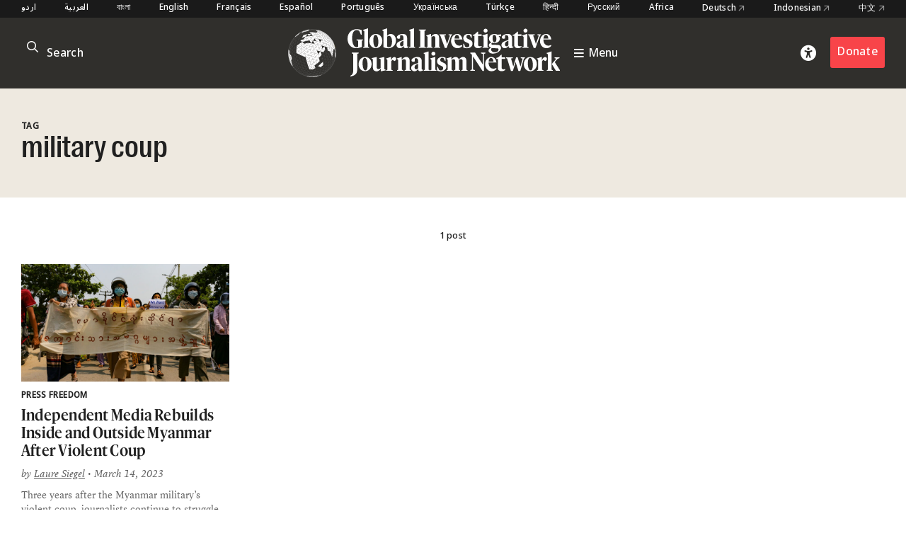

--- FILE ---
content_type: text/html; charset=UTF-8
request_url: https://gijn.org/tag/military-coup/
body_size: 5940
content:


<!DOCTYPE html>
<html lang="en_US">
<head>

	<title>military coup – Global Investigative Journalism Network</title>
	<link rel="stylesheet" type="text/css" href="https://gijn.org/wp-content/themes/gijn/build/styles/screen.css?t=1765104016" />
	<link rel="stylesheet" type="text/css" href="https://gijn.org/wp-content/themes/gijn/build/styles/en.css?t=1765104016" />

	
	<script src="https://gijn.org/wp-content/themes/gijn/build/scripts/scripts.js?t=1765104016"></script>
	<meta charset="utf-8" />
	<meta name="viewport" content="width=device-width, initial-scale=1" />

	<link rel="icon" type="image/png" sizes="32x32" href="https://gijn.org/wp-content/themes/gijn/favicon-32x32.png">
	<link rel="icon" type="image/png" sizes="16x16" href="https://gijn.org/wp-content/themes/gijn/favicon-16x16.png">

	<meta name='robots' content='max-image-preview:large' />
	<style>img:is([sizes="auto" i], [sizes^="auto," i]) { contain-intrinsic-size: 3000px 1500px }</style>
	<link rel="alternate" hreflang="en" href="https://gijn.org/tag/military-coup/" />
<link rel="alternate" hreflang="x-default" href="https://gijn.org/tag/military-coup/" />
<link rel='dns-prefetch' href='//www.googletagmanager.com' />
<link rel="alternate" type="application/rss+xml" title="Global Investigative Journalism Network &raquo; military coup Tag Feed" href="https://gijn.org/tag/military-coup/feed/" />
<link rel='stylesheet' id='wp-block-library-css' href='https://gijn.org/wp-includes/css/dist/block-library/style.min.css?ver=6.8.3' type='text/css' media='all' />
<style id='classic-theme-styles-inline-css' type='text/css'>
/*! This file is auto-generated */
.wp-block-button__link{color:#fff;background-color:#32373c;border-radius:9999px;box-shadow:none;text-decoration:none;padding:calc(.667em + 2px) calc(1.333em + 2px);font-size:1.125em}.wp-block-file__button{background:#32373c;color:#fff;text-decoration:none}
</style>
<link rel='stylesheet' id='contact-form-7-css' href='https://gijn.org/wp-content/plugins/contact-form-7/includes/css/styles.css?ver=6.1.3' type='text/css' media='all' />
<link rel='stylesheet' id='wpml-menu-item-0-css' href='https://gijn.org/wp-content/plugins/sitepress-multilingual-cms/templates/language-switchers/menu-item/style.min.css?ver=1' type='text/css' media='all' />
<link rel='stylesheet' id='tablepress-default-css' href='https://gijn.org/wp-content/tablepress-combined.min.css?ver=35' type='text/css' media='all' />
<link rel='stylesheet' id='link-roundups-css' href='https://gijn.org/wp-content/plugins/link-roundups/css/lroundups.min.css?ver=1' type='text/css' media='all' />
<script type="text/javascript" id="wpml-cookie-js-extra">
/* <![CDATA[ */
var wpml_cookies = {"wp-wpml_current_language":{"value":"en","expires":1,"path":"\/"}};
var wpml_cookies = {"wp-wpml_current_language":{"value":"en","expires":1,"path":"\/"}};
/* ]]> */
</script>
<script type="text/javascript" src="https://gijn.org/wp-content/plugins/sitepress-multilingual-cms/res/js/cookies/language-cookie.js?ver=476000" id="wpml-cookie-js" defer="defer" data-wp-strategy="defer"></script>

<!-- Google tag (gtag.js) snippet added by Site Kit -->
<!-- Google Analytics snippet added by Site Kit -->
<script type="text/javascript" src="https://www.googletagmanager.com/gtag/js?id=G-RLEQHEYQ7G" id="google_gtagjs-js" async></script>
<script type="text/javascript" id="google_gtagjs-js-after">
/* <![CDATA[ */
window.dataLayer = window.dataLayer || [];function gtag(){dataLayer.push(arguments);}
gtag("set","linker",{"domains":["gijn.org"]});
gtag("js", new Date());
gtag("set", "developer_id.dZTNiMT", true);
gtag("config", "G-RLEQHEYQ7G");
/* ]]> */
</script>
<link rel="https://api.w.org/" href="https://gijn.org/wp-json/" /><link rel="alternate" title="JSON" type="application/json" href="https://gijn.org/wp-json/wp/v2/tags/16732" /><link rel="EditURI" type="application/rsd+xml" title="RSD" href="https://gijn.org/xmlrpc.php?rsd" />
<meta name="generator" content="WordPress 6.8.3" />
<meta name="generator" content="Site Kit by Google 1.166.0" /><meta name="generator" content="WPML ver:4.7.6 stt:66,5,64,59,67,1,4,3,68,21,27,28,70,69,42,45,2,71,53,73,55,57,72;" />
		<style type="text/css" id="wp-custom-css">
			img.custom-width-170 {
	width:170px!important
}		</style>
		
    <!-- BEGIN - Make Tables Responsive -->
    <style type="text/css">
        
    /* Multi-row tables */
    @media (max-width: 650px) {

        .mtr-table tbody,
        .mtr-table {
        	width: 100% !important;
            display: table !important;
        }

        .mtr-table tr,
        .mtr-table .mtr-th-tag,
        .mtr-table .mtr-td-tag {
        	display: block !important;
            clear: both !important;
            height: auto !important;
        }

        .mtr-table .mtr-td-tag,
        .mtr-table .mtr-th-tag {
        	text-align: right !important;
            width: auto !important;
            box-sizing: border-box !important;
            overflow: auto !important;
        }
    
            .mtr-table .mtr-cell-content {
            	text-align: right !important;
            }
            
        .mtr-table tbody,
        .mtr-table tr,
        .mtr-table {
        	border: none !important;
            padding: 0 !important;
        }

        .mtr-table .mtr-td-tag,
        .mtr-table .mtr-th-tag {
        	border: none;
        }

        .mtr-table tr:nth-child(even) .mtr-td-tag,
        .mtr-table tr:nth-child(even) .mtr-th-tag {
            border-bottom: 1px solid #dddddd !important;
            border-left: 1px solid #dddddd !important;
            border-right: 1px solid #dddddd !important;
            border-top: none !important;
        }

        .mtr-table tr:nth-child(odd) .mtr-td-tag,
        .mtr-table tr:nth-child(odd) .mtr-th-tag {
            border-bottom: 1px solid #bbbbbb !important;
            border-left: 1px solid #bbbbbb !important;
            border-right: 1px solid #bbbbbb !important;
            border-top: none !important;
        }

        .mtr-table tr:first-of-type td:first-of-type,
        .mtr-table tr:first-of-type th:first-of-type {
            border-top: 1px solid #bbbbbb !important;
        }

        .mtr-table.mtr-thead-td tr:nth-of-type(2) td:first-child,
        .mtr-table.mtr-thead-td tr:nth-of-type(2) th:first-child,
        .mtr-table.mtr-tr-th tr:nth-of-type(2) td:first-child,
        .mtr-table.mtr-tr-th tr:nth-of-type(2) th:first-child,
        .mtr-table.mtr-tr-td tr:nth-of-type(2) td:first-child,
        .mtr-table.mtr-tr-td tr:nth-of-type(2) th:first-child {
            border-top: 1px solid #dddddd !important;
        }
            .mtr-table tr:nth-child(even),
            .mtr-table tr:nth-child(even) .mtr-td-tag,
            .mtr-table tr:nth-child(even) .mtr-th-tag {
                background: #ffffff !important;
            }

            .mtr-table tr:nth-child(odd),
            .mtr-table tr:nth-child(odd) .mtr-td-tag,
            .mtr-table tr:nth-child(odd) .mtr-th-tag {
                background: #dddddd !important;
            }
        .mtr-table .mtr-td-tag,
        .mtr-table .mtr-td-tag:first-child,
        .mtr-table .mtr-th-tag,
        .mtr-table .mtr-th-tag:first-child {
            padding: 5px 10px !important;
        }
        
        .mtr-table td[data-mtr-content]:before,
        .mtr-table th[data-mtr-content]:before {
        	display: inline-block !important;
        	content: attr(data-mtr-content) !important;
        	float: left !important;
            text-align: left !important;
            white-space: pre-line !important;
        }
        
        .mtr-table thead,
        .mtr-table.mtr-tr-th tr:first-of-type,
        .mtr-table.mtr-tr-td tr:first-of-type,
        .mtr-table colgroup {
        	display: none !important;
        }
    
        .mtr-cell-content {
            max-width: 49% !important;
            display: inline-block !important;
        }
            
        .mtr-table td[data-mtr-content]:before,
        .mtr-table th[data-mtr-content]:before {
            max-width: 49% !important;
        }
            
    }
    
    /* Single-row tables */
    @media (max-width: 650px) {

        .mtr-one-row-table .mtr-td-tag,
        .mtr-one-row-table .mtr-th-tag {
            box-sizing: border-box !important;
        }

        .mtr-one-row-table colgroup {
        	display: none !important;
        }

    
        .mtr-one-row-table tbody,
        .mtr-one-row-table tr,
        .mtr-one-row-table {
        	border: none !important;
            padding: 0 !important;
            width: 100% !important;
            display: block;
        }

        .mtr-one-row-table .mtr-td-tag,
        .mtr-one-row-table .mtr-th-tag {
            border: none;
        }
        
        .mtr-one-row-table .mtr-td-tag,
        .mtr-one-row-table .mtr-th-tag {
        	display: block !important;
            width: 50% !important;
        }
        .mtr-one-row-table tr {
            display: flex !important;
            flex-wrap: wrap !important;
        }
        
            .mtr-one-row-table td:nth-child(4n+1),
            .mtr-one-row-table th:nth-child(4n+1),
            .mtr-one-row-table td:nth-child(4n+2),
            .mtr-one-row-table th:nth-child(4n+2) {
                background: #dddddd !important;
            }

            .mtr-one-row-table th:nth-child(2n+1),
            .mtr-one-row-table td:nth-child(2n+1) {
                border-right: 1px solid #bbbbbb !important;
                border-left: 1px solid #bbbbbb !important;
            }

            .mtr-one-row-table td:nth-child(2n+2),
            .mtr-one-row-table th:nth-child(2n+2) {
                border-right: 1px solid #bbbbbb !important;
            }

            /* last two */
            .mtr-one-row-table td:nth-last-child(-n+2),
            .mtr-one-row-table th:nth-last-child(-n+2) {
                border-bottom: 1px solid #bbbbbb !important;
            }
            
        .mtr-one-row-table .mtr-td-tag,
        .mtr-one-row-table .mtr-th-tag {
            border-top: 1px solid #bbbbbb !important;
            padding: 5px 10px !important;
        }
        
    }
    </style>
    <!-- END - Make Tables Responsive -->
        
	<script src="https://kit.fontawesome.com/305a56cd54.js" crossorigin="anonymous"></script>

	
<meta property="og:type" content="website">


	
			
		<meta name="twitter:description" content="GIJN is an international association of nonprofit organizations that support, promote, and produce investigative journalism. GIJN hosts conferences and provides training, resources, and consulting.">
		<meta property="og:description" content="GIJN is an international association of nonprofit organizations that support, promote, and produce investigative journalism. GIJN hosts conferences and provides training, resources, and consulting.">
		<meta property="og:title" content="Global Investigative Journalism Network" />
		<meta name="twitter:title" content="Global Investigative Journalism Network">	
	
	<meta name="twitter:card" content="summary_large_image">	
	<meta name="twitter:image" content="https://gijn.org/wp-content/themes/gijn/card.jpg" />
	<meta property="og:image" content="https://gijn.org/wp-content/themes/gijn/card.jpg" />



			<!-- Fundraise Up: the new standard for online giving -->
	<script>(function(w,d,s,n,a){if(!w[n]){var l='call,catch,on,once,set,then,track'
	.split(','),i,o=function(n){return'function'==typeof n?o.l.push([arguments])&&o
	:function(){return o.l.push([n,arguments])&&o}},t=d.getElementsByTagName(s)[0],
	j=d.createElement(s);j.async=!0;j.src='https://cdn.fundraiseup.com/widget/'+a;
	t.parentNode.insertBefore(j,t);o.s=Date.now();o.v=4;o.h=w.location.href;o.l=[];
	for(i=0;i<7;i++)o[l[i]]=o(l[i]);w[n]=o}
	})(window,document,'script','FundraiseUp','AZZKZELR');</script>
	<!-- End Fundraise Up -->
	</head>

<body class="archive tag tag-military-coup tag-16732 wp-theme-gijn" >



	
	
<div class="editions">
	<div class="container">
				<nav class="languages">
													<a href="https://gijn.org/ur/" class="">
					اردو				</a>

											<a href="https://gijn.org/ar/" class="">
					العربية				</a>

											<a href="https://gijn.org/bn/" class="">
					বাংলা				</a>

											<a href="https://gijn.org" class="active">
					English				</a>

											<a href="https://gijn.org/fr/" class="">
					Français				</a>

											<a href="https://gijn.org/es/" class="">
					Español				</a>

											<a href="https://gijn.org/pt-br/" class="">
					Português				</a>

											<a href="https://gijn.org/ua/" class="">
					Українська				</a>

											<a href="https://gijn.org/tr/" class="">
					Türkçe				</a>

											<a href="https://gijn.org/hi/" class="">
					हिन्दी				</a>

											<a href="https://gijn.org/ru/" class="">
					Русский				</a>

							

					<a href="https://gijn.org/africa/" class="">Africa</a>
			<a target="_blank" href="https://netzwerkrecherche.org/international">Deutsch <i class="fa-regular fa-arrow-up-right"></i></a>
			<a target="_blank" href="https://jaring.id/category/gijn-indonesia">Indonesian <i class="fa-regular fa-arrow-up-right"></i></a>
			<a target="_blank" href="https://cn.gijn.org/">中文 <i class="fa-regular fa-arrow-up-right"></i></a>
			</nav>
	</div>
</div>

<div class="ruler"></div>
<div class="isolation">
	<div class="isolation__top"></div>
	<div class="isolation__bottom"></div>
</div>
<header class="header">
	
<div class="header__inner">
	<div class="container">
		<div class="header__mobilesearch">
			<i class="fa-regular fa-search"></i>
		</div>
		<div class="header__search">
	<form id="searchform" action="https://gijn.org" method="get">
		<div class="header__searchicon"><i class="fa-regular fa-search"></i></div>
		<input  placeholder="Search" type="text" name="s"  />
				<div class="header__submit"><button type="submit">&rarr;</button></div>
	</form>
</div>		

		<div class="header__logo ">			
			<a class="header__logowrapper" href="/">
				<div class="world"></div>
				<div><img src="https://gijn.org/wp-content/themes/gijn/media/logo-white-no-globe.svg"></div>
			</a>
			
			
			<a class="header__toggle" href="/">
				<i class="fa-sharp fa-bars"></i>
				<span>Menu</span>
			</a>
			
		</div>
		
		<div class="header__donate">
			<div class="header__access"><i class="fa-solid fa-universal-access"></i></div>
							<div><a href="/about-us/donate" class="button">Donate</a></div>
					</div>
		<div class="header__toggle mobile">
			<i class="fa-sharp fa-bars"></i>
		</div>


	</div>

</div>

<div class="header__search">
	<form id="searchform" action="https://gijn.org" method="get">
		<div class="header__searchicon"><i class="fa-regular fa-search"></i></div>
		<input  placeholder="Search" type="text" name="s"  />
				<div class="header__submit"><button type="submit">&rarr;</button></div>
	</form>
</div>
<nav class="nav">
	<div class="nav__inner">
		<div class="nav__items">

																	
						<a class="nav__item" href="https://gijn.org/./stories/">
							<h3>Stories</h3>
							<div class="nav__sentence">Reporting from around the world</div>
							<i class="fa-regular fa-arrow-right"></i>
							<i class="fa-regular fa-arrow-left"></i>
						</a>
					
														
						<a class="nav__item" href="https://gijn.org/./resource/">
							<h3>Resource Center</h3>
							<div class="nav__sentence">A library of resources for journalists</div>
							<i class="fa-regular fa-arrow-right"></i>
							<i class="fa-regular fa-arrow-left"></i>
						</a>
					
														
						<a class="nav__item" href="https://gijn.org/about-us/">
							<h3>About</h3>
							<div class="nav__sentence">Find out about our organization</div>
							<i class="fa-regular fa-arrow-right"></i>
							<i class="fa-regular fa-arrow-left"></i>
						</a>
					
														
						<a class="nav__item" href="https://gijn.org/membership/">
							<h3>Membership</h3>
							<div class="nav__sentence">Find out about our members and joining</div>
							<i class="fa-regular fa-arrow-right"></i>
							<i class="fa-regular fa-arrow-left"></i>
						</a>
					
														
						<a class="nav__item" href="https://gijn.org/global-conferences/">
							<h3>Conferences</h3>
							<div class="nav__sentence">Our bi-annual conferences</div>
							<i class="fa-regular fa-arrow-right"></i>
							<i class="fa-regular fa-arrow-left"></i>
						</a>
					
														
						<a class="nav__item" href="https://gijn.org/resource/awards-for-investigative-journalists/">
							<h3>Awards</h3>
							<div class="nav__sentence">Awards honoring investigative journalism</div>
							<i class="fa-regular fa-arrow-right"></i>
							<i class="fa-regular fa-arrow-left"></i>
						</a>
					
														
						<a class="nav__item" href="https://gijn.org/./jobs/">
							<h3>Jobs</h3>
							<div class="nav__sentence">Opportunities within the GIJN Network</div>
							<i class="fa-regular fa-arrow-right"></i>
							<i class="fa-regular fa-arrow-left"></i>
						</a>
					
									</div>
		
					<div class="nav__editions">			
				<h3>Regional Editions</h3>
				<div class="nav__sentence">Our regional homepages and partners</div>
						<nav class="languages">
													<a href="https://gijn.org/ur/" class="">
					اردو				</a>

											<a href="https://gijn.org/ar/" class="">
					العربية				</a>

											<a href="https://gijn.org/bn/" class="">
					বাংলা				</a>

											<a href="https://gijn.org" class="active">
					English				</a>

											<a href="https://gijn.org/fr/" class="">
					Français				</a>

											<a href="https://gijn.org/es/" class="">
					Español				</a>

											<a href="https://gijn.org/pt-br/" class="">
					Português				</a>

											<a href="https://gijn.org/ua/" class="">
					Українська				</a>

											<a href="https://gijn.org/tr/" class="">
					Türkçe				</a>

											<a href="https://gijn.org/hi/" class="">
					हिन्दी				</a>

											<a href="https://gijn.org/ru/" class="">
					Русский				</a>

							

					<a href="https://gijn.org/africa/" class="">Africa</a>
			<a target="_blank" href="https://netzwerkrecherche.org/international">Deutsch <i class="fa-regular fa-arrow-up-right"></i></a>
			<a target="_blank" href="https://jaring.id/category/gijn-indonesia">Indonesian <i class="fa-regular fa-arrow-up-right"></i></a>
			<a target="_blank" href="https://cn.gijn.org/">中文 <i class="fa-regular fa-arrow-up-right"></i></a>
			</nav>
	
			</div>
				
		<div class="nav__social">
							<div class="nav__icons">
					<div><a target="_blank" href="https://www.facebook.com/GlobalInvestigativeJournalismNetwork"><i class="fa-brands fa-facebook"></i></a></div>
					<div><a target="_blank" href="https://twitter.com/gijn"><i class="fa-brands fa-twitter"></i></a></div>
					<div><a target="_blank" href="https://www.youtube.com/channel/UCY8xUWeaWVE4JY05JUupzYQ"><i class="fa-brands fa-youtube"></i></a></div>
					<div><a target="_blank" href="https://www.instagram.com/gijnorg/"><i class="fa-brands fa-instagram"></i></a></div>
					<div><a target="_blank" href="https://www.linkedin.com/company/global-investigative-journalism-network/"><i class="fa-brands fa-linkedin"></i></a></div>
					<div><a target="_blank" href="https://gijn.org/feed/"><i class="fa-solid fa-square-rss"></i></a></div>
				</div>
										<div class="nav__donate">
					<div><a href="/about-us/donate" class="button">Donate</a></div>
				</div>
					</div>
	</div>
</nav>	<div class="accesscontrols">
	<div class="container">
		<div class="grid grid--columns-2 grid--gap-2">
			<div>
				<h4>Accessibility Settings</h4>

				<div class="accesscontrols--itemreset">
					<a class="accesscontrols__reset button" href="/" aria-label="reset accessibility settings to default">reset all</a>
				</div>
			</div>
			<div class="accesscontrols__items">
				<div class="accesscontrols__group" data-accessgroup="text" data-accesscontrol="text-size">
					<h4>text size</h4>
					<div class="sizecontrols">
						<a href="/" aria-label="decrease text size" class="button sizecontrols__item sizecontrols--minus"><i class="fa-sharp fa-regular fa-minus"></i> decrease</a>
						<a href="/" aria-label="increase text size" class="button sizecontrols__item sizecontrols--plus"><i class="fa-sharp fa-regular fa-plus"></i> increase</a>
					</div>
				</div>
				<div class="accesscontrols__group">
					<h4>color options</h4>
					<a href="/" aria-label="set color to monochrome" class="accesscontrols__item button" data-accessgroup="color" data-accesscontrol="monochrome">monochrome</a>
					<a href="/" aria-label="set color to muted" class="accesscontrols__item button" data-accessgroup="color" data-accesscontrol="muted">muted color</a>
					<a href="/" aria-label="set color to dark" class="accesscontrols__item button" data-accessgroup="color" data-accesscontrol="dark">dark</a>
				</div>

				<div class="accesscontrols__group accesscontrols--reading">
					<h4>reading tools</h4>
					<a href="/" aria-label="use isolation reading tool" class="accesscontrols__item button" data-accessgroup="reading" data-accesscontrol="isolation">isolation</a>
					<a href="/" aria-label="use ruler reading tool" class="accesscontrols__item button" data-accessgroup="reading" data-accesscontrol="ruler">ruler</a>
				</div>
				<div class="accesscontrols__group accesscontrols--other">
					<h4>other</h4>
					<a href="/" aria-label="disable motion" class="accesscontrols__item button" data-accessgroup="motion" data-accesscontrol="no-motion">no motion</a>
					<a href="/" aria-label="use large cursor" class="accesscontrols__item button" data-accessgroup="cursor" data-accesscontrol="large-cursor">large cursor</a>
				</div>
				
			</div>

		</div>
	</div>
	<button class="accesscontrols__close" aria-label="close accessibility menu"><div class="cross"></div></button>

</div>

	
</header>

<main class="tax tax--jobs">
	<div class="tax__header">
		<div class="container">
			<div class="tax__headergrid">
				<div>
					<h4>Tag</h4>
					<h1>military coup</h1>

				</div>
				<div>
					
					
					
				</div>
			</div>

		</div>
	</div>


	<div class="tax__results">
		<div class="container">
			1 post		</div>
	</div>

	<div class="container">
		<div class="tax__postsgrid">
							
		
			
<article class="post-625642 type-post status-publish format-standard has-post-thumbnail hentry category-stories tag-cpj-2 tag-cross-post tag-exile-media tag-independent-media tag-military-coup tag-myanmar tag-press-freedom-2 gijn_topic-press-freedom gijn_language-en storrypreview storypreview">

			<a href="https://gijn.org/stories/independent-media-rebuilds-inside-and-outside-myanmar-after-violent-coup/" class="storypreview__image">
			<div>	<img width="771" height="514" src="https://gijn.org/wp-content/uploads/2023/03/shutterstock_2012924309-771x514.jpg" class="attachment-large size-large" alt="" decoding="async" fetchpriority="high" srcset="https://gijn.org/wp-content/uploads/2023/03/shutterstock_2012924309-771x514.jpg 771w, https://gijn.org/wp-content/uploads/2023/03/shutterstock_2012924309-336x224.jpg 336w, https://gijn.org/wp-content/uploads/2023/03/shutterstock_2012924309-768x512.jpg 768w, https://gijn.org/wp-content/uploads/2023/03/shutterstock_2012924309.jpg 1000w" sizes="(max-width: 771px) 100vw, 771px" />		
	</div>
		</a>
		
	<div class="storypreview__content">
		<h4 class="commas">
							
													
					
												<span>Press Freedom</span>
									</h4>
		<h2 class="storypreview__title">
			<a href="https://gijn.org/stories/independent-media-rebuilds-inside-and-outside-myanmar-after-violent-coup/">
				Independent Media Rebuilds Inside and Outside Myanmar After Violent Coup			</a>
		</h2>

		<div class="storypreview__byline">
			
	
			<span>by</span>
	
			<a href="https://twitter.com/LaureSiegel">Laure Siegel</a>
	
		<span>• March 14, 2023</span>

					</div>
					<div class="storypreview__excerpt"><p>Three years after the Myanmar military&#8217;s violent coup, journalists continue to struggle with press freedom and are trying to rebuild independent media voices in support of democracy both inside and outside the country.</p>
</div>
			</div>
</article>				<div class="pagination">
	
	<div class="pagination__inner">
		</div>
</div>		</div>
	</div>
</main>

<footer class="footer">
	<div class="footer__inner container">
		<div class="footer__logo">
			<a class="logo" href="/"><img src="https://gijn.org/wp-content/themes/gijn/media/logo-white.svg"></a>		
			<div class="footer__social">
				<h4>Follow GIJN</h4>
				<div>
																		<div><a target="_blank" href="https://www.facebook.com/GlobalInvestigativeJournalismNetwork"><i class="fa-brands fa-facebook"></i></a></div>
													<div><a target="_blank" href="https://twitter.com/gijn"><i class="fa-brands fa-x-twitter"></i></a></div>
													<div><a target="_blank" href="https://www.youtube.com/@gijn"><i class="fa-brands fa-youtube"></i></a></div>
													<div><a target="_blank" href="https://www.linkedin.com/company/global-investigative-journalism-network"><i class="fa-brands fa-linkedin"></i></a></div>
													<div><a target="_blank" href="https://www.instagram.com/gijnorg/"><i class="fa-brands fa-instagram"></i></a></div>
													<div><a target="_blank" href="https://gijn.us5.list-manage.com/subscribe?u=0212d7db984672e4fe5ac3daf&id=eae0e8c5a9"><i class="fa-solid fa-newspaper"></i></a></div>
													<div><a target="_blank" href="https://gijn.substack.com"><i class="fa-kit fa-substack"></i></a></div>
													<div><a target="_blank" href="https://bsky.app/profile/gijn.org"><i class="fa-brands fa-bluesky"></i></a></div>
																<div><a target="_blank" href="https://gijn.org/feed/"><i class="fa-solid fa-square-rss"></i></a></div>
				</div>
			</div>
		</div>
		<div class="footer__table">

			
				<div>
					<h4>GIJN</h4>

											
							
															<div>
									<a href="https://gijn.org/about-us/organizing-statement/">
																					Organizing Statement																			</a>
								</div>
														
																	
							
															<div>
									<a href="https://gijn.org/about-us/gijn-staff/">
																					Staff &amp; Consultants																			</a>
								</div>
														
																	
							
															<div>
									<a href="https://gijn.org/about-us/gijn-board-of-directors/">
																					Board of Directors																			</a>
								</div>
														
																	
							
															<div>
									<a href="https://gijn.org/about-us/donate/">
																					Donate																			</a>
								</div>
														
															</div>
			
				<div>
					<h4>Network</h4>

											
							
															<div>
									<a href="https://gijn.org/network-map/">
																					GIJN’s Global Network																			</a>
								</div>
														
																	
							
															<div>
									<a href="https://gijn.org/membership/gijn-global-network/">
																					Our Members																			</a>
								</div>
														
																	
							
															<div>
									<a href="https://gijn.org/global-conferences/">
																					Global Conferences																			</a>
								</div>
														
																	
							
														
															</div>
			
				<div>
					<h4>Our Work</h4>

																		
														<div><a href="https://gijn.org/./stories/">Stories</a></div>

																								
														<div><a href="https://gijn.org/./resource/">Resource</a></div>

																															<div><a href="https://gijn.org/project/">Projects</a></div>

																	
							<div><a href="https://advisory.gijn.org" target="_blank">Advisory Services</a></div>

															</div>
			
			
		</div>
	</div>
</footer>
<div class="footer__after">

	<div class="container">
		<div>© Copyright 2025, Global Investigative Journalism Network</div>
		<div>Site by <a href="https://rectangle.design" target="_blank">Rectangle</a></div>
	</div>
</div>

<script type="speculationrules">
{"prefetch":[{"source":"document","where":{"and":[{"href_matches":"\/*"},{"not":{"href_matches":["\/wp-*.php","\/wp-admin\/*","\/wp-content\/uploads\/*","\/wp-content\/*","\/wp-content\/plugins\/*","\/wp-content\/themes\/gijn\/*","\/*\\?(.+)"]}},{"not":{"selector_matches":"a[rel~=\"nofollow\"]"}},{"not":{"selector_matches":".no-prefetch, .no-prefetch a"}}]},"eagerness":"conservative"}]}
</script>
<script type="text/javascript" src="https://gijn.org/wp-includes/js/dist/hooks.min.js?ver=4d63a3d491d11ffd8ac6" id="wp-hooks-js"></script>
<script type="text/javascript" src="https://gijn.org/wp-includes/js/dist/i18n.min.js?ver=5e580eb46a90c2b997e6" id="wp-i18n-js"></script>
<script type="text/javascript" id="wp-i18n-js-after">
/* <![CDATA[ */
wp.i18n.setLocaleData( { 'text direction\u0004ltr': [ 'ltr' ] } );
/* ]]> */
</script>
<script type="text/javascript" src="https://gijn.org/wp-content/plugins/contact-form-7/includes/swv/js/index.js?ver=6.1.3" id="swv-js"></script>
<script type="text/javascript" id="contact-form-7-js-before">
/* <![CDATA[ */
var wpcf7 = {
    "api": {
        "root": "https:\/\/gijn.org\/wp-json\/",
        "namespace": "contact-form-7\/v1"
    }
};
/* ]]> */
</script>
<script type="text/javascript" src="https://gijn.org/wp-content/plugins/contact-form-7/includes/js/index.js?ver=6.1.3" id="contact-form-7-js"></script>
<script type="text/javascript" src="https://www.google.com/recaptcha/api.js?render=6LfarsIoAAAAAE-ax1p6RFxpqGtcpmisVY06qYvu&amp;ver=3.0" id="google-recaptcha-js"></script>
<script type="text/javascript" src="https://gijn.org/wp-includes/js/dist/vendor/wp-polyfill.min.js?ver=3.15.0" id="wp-polyfill-js"></script>
<script type="text/javascript" id="wpcf7-recaptcha-js-before">
/* <![CDATA[ */
var wpcf7_recaptcha = {
    "sitekey": "6LfarsIoAAAAAE-ax1p6RFxpqGtcpmisVY06qYvu",
    "actions": {
        "homepage": "homepage",
        "contactform": "contactform"
    }
};
/* ]]> */
</script>
<script type="text/javascript" src="https://gijn.org/wp-content/plugins/contact-form-7/modules/recaptcha/index.js?ver=6.1.3" id="wpcf7-recaptcha-js"></script>

</body>
</html>

--- FILE ---
content_type: text/html; charset=utf-8
request_url: https://www.google.com/recaptcha/api2/anchor?ar=1&k=6LfarsIoAAAAAE-ax1p6RFxpqGtcpmisVY06qYvu&co=aHR0cHM6Ly9naWpuLm9yZzo0NDM.&hl=en&v=TkacYOdEJbdB_JjX802TMer9&size=invisible&anchor-ms=20000&execute-ms=15000&cb=kva12t4yxrkt
body_size: 45472
content:
<!DOCTYPE HTML><html dir="ltr" lang="en"><head><meta http-equiv="Content-Type" content="text/html; charset=UTF-8">
<meta http-equiv="X-UA-Compatible" content="IE=edge">
<title>reCAPTCHA</title>
<style type="text/css">
/* cyrillic-ext */
@font-face {
  font-family: 'Roboto';
  font-style: normal;
  font-weight: 400;
  src: url(//fonts.gstatic.com/s/roboto/v18/KFOmCnqEu92Fr1Mu72xKKTU1Kvnz.woff2) format('woff2');
  unicode-range: U+0460-052F, U+1C80-1C8A, U+20B4, U+2DE0-2DFF, U+A640-A69F, U+FE2E-FE2F;
}
/* cyrillic */
@font-face {
  font-family: 'Roboto';
  font-style: normal;
  font-weight: 400;
  src: url(//fonts.gstatic.com/s/roboto/v18/KFOmCnqEu92Fr1Mu5mxKKTU1Kvnz.woff2) format('woff2');
  unicode-range: U+0301, U+0400-045F, U+0490-0491, U+04B0-04B1, U+2116;
}
/* greek-ext */
@font-face {
  font-family: 'Roboto';
  font-style: normal;
  font-weight: 400;
  src: url(//fonts.gstatic.com/s/roboto/v18/KFOmCnqEu92Fr1Mu7mxKKTU1Kvnz.woff2) format('woff2');
  unicode-range: U+1F00-1FFF;
}
/* greek */
@font-face {
  font-family: 'Roboto';
  font-style: normal;
  font-weight: 400;
  src: url(//fonts.gstatic.com/s/roboto/v18/KFOmCnqEu92Fr1Mu4WxKKTU1Kvnz.woff2) format('woff2');
  unicode-range: U+0370-0377, U+037A-037F, U+0384-038A, U+038C, U+038E-03A1, U+03A3-03FF;
}
/* vietnamese */
@font-face {
  font-family: 'Roboto';
  font-style: normal;
  font-weight: 400;
  src: url(//fonts.gstatic.com/s/roboto/v18/KFOmCnqEu92Fr1Mu7WxKKTU1Kvnz.woff2) format('woff2');
  unicode-range: U+0102-0103, U+0110-0111, U+0128-0129, U+0168-0169, U+01A0-01A1, U+01AF-01B0, U+0300-0301, U+0303-0304, U+0308-0309, U+0323, U+0329, U+1EA0-1EF9, U+20AB;
}
/* latin-ext */
@font-face {
  font-family: 'Roboto';
  font-style: normal;
  font-weight: 400;
  src: url(//fonts.gstatic.com/s/roboto/v18/KFOmCnqEu92Fr1Mu7GxKKTU1Kvnz.woff2) format('woff2');
  unicode-range: U+0100-02BA, U+02BD-02C5, U+02C7-02CC, U+02CE-02D7, U+02DD-02FF, U+0304, U+0308, U+0329, U+1D00-1DBF, U+1E00-1E9F, U+1EF2-1EFF, U+2020, U+20A0-20AB, U+20AD-20C0, U+2113, U+2C60-2C7F, U+A720-A7FF;
}
/* latin */
@font-face {
  font-family: 'Roboto';
  font-style: normal;
  font-weight: 400;
  src: url(//fonts.gstatic.com/s/roboto/v18/KFOmCnqEu92Fr1Mu4mxKKTU1Kg.woff2) format('woff2');
  unicode-range: U+0000-00FF, U+0131, U+0152-0153, U+02BB-02BC, U+02C6, U+02DA, U+02DC, U+0304, U+0308, U+0329, U+2000-206F, U+20AC, U+2122, U+2191, U+2193, U+2212, U+2215, U+FEFF, U+FFFD;
}
/* cyrillic-ext */
@font-face {
  font-family: 'Roboto';
  font-style: normal;
  font-weight: 500;
  src: url(//fonts.gstatic.com/s/roboto/v18/KFOlCnqEu92Fr1MmEU9fCRc4AMP6lbBP.woff2) format('woff2');
  unicode-range: U+0460-052F, U+1C80-1C8A, U+20B4, U+2DE0-2DFF, U+A640-A69F, U+FE2E-FE2F;
}
/* cyrillic */
@font-face {
  font-family: 'Roboto';
  font-style: normal;
  font-weight: 500;
  src: url(//fonts.gstatic.com/s/roboto/v18/KFOlCnqEu92Fr1MmEU9fABc4AMP6lbBP.woff2) format('woff2');
  unicode-range: U+0301, U+0400-045F, U+0490-0491, U+04B0-04B1, U+2116;
}
/* greek-ext */
@font-face {
  font-family: 'Roboto';
  font-style: normal;
  font-weight: 500;
  src: url(//fonts.gstatic.com/s/roboto/v18/KFOlCnqEu92Fr1MmEU9fCBc4AMP6lbBP.woff2) format('woff2');
  unicode-range: U+1F00-1FFF;
}
/* greek */
@font-face {
  font-family: 'Roboto';
  font-style: normal;
  font-weight: 500;
  src: url(//fonts.gstatic.com/s/roboto/v18/KFOlCnqEu92Fr1MmEU9fBxc4AMP6lbBP.woff2) format('woff2');
  unicode-range: U+0370-0377, U+037A-037F, U+0384-038A, U+038C, U+038E-03A1, U+03A3-03FF;
}
/* vietnamese */
@font-face {
  font-family: 'Roboto';
  font-style: normal;
  font-weight: 500;
  src: url(//fonts.gstatic.com/s/roboto/v18/KFOlCnqEu92Fr1MmEU9fCxc4AMP6lbBP.woff2) format('woff2');
  unicode-range: U+0102-0103, U+0110-0111, U+0128-0129, U+0168-0169, U+01A0-01A1, U+01AF-01B0, U+0300-0301, U+0303-0304, U+0308-0309, U+0323, U+0329, U+1EA0-1EF9, U+20AB;
}
/* latin-ext */
@font-face {
  font-family: 'Roboto';
  font-style: normal;
  font-weight: 500;
  src: url(//fonts.gstatic.com/s/roboto/v18/KFOlCnqEu92Fr1MmEU9fChc4AMP6lbBP.woff2) format('woff2');
  unicode-range: U+0100-02BA, U+02BD-02C5, U+02C7-02CC, U+02CE-02D7, U+02DD-02FF, U+0304, U+0308, U+0329, U+1D00-1DBF, U+1E00-1E9F, U+1EF2-1EFF, U+2020, U+20A0-20AB, U+20AD-20C0, U+2113, U+2C60-2C7F, U+A720-A7FF;
}
/* latin */
@font-face {
  font-family: 'Roboto';
  font-style: normal;
  font-weight: 500;
  src: url(//fonts.gstatic.com/s/roboto/v18/KFOlCnqEu92Fr1MmEU9fBBc4AMP6lQ.woff2) format('woff2');
  unicode-range: U+0000-00FF, U+0131, U+0152-0153, U+02BB-02BC, U+02C6, U+02DA, U+02DC, U+0304, U+0308, U+0329, U+2000-206F, U+20AC, U+2122, U+2191, U+2193, U+2212, U+2215, U+FEFF, U+FFFD;
}
/* cyrillic-ext */
@font-face {
  font-family: 'Roboto';
  font-style: normal;
  font-weight: 900;
  src: url(//fonts.gstatic.com/s/roboto/v18/KFOlCnqEu92Fr1MmYUtfCRc4AMP6lbBP.woff2) format('woff2');
  unicode-range: U+0460-052F, U+1C80-1C8A, U+20B4, U+2DE0-2DFF, U+A640-A69F, U+FE2E-FE2F;
}
/* cyrillic */
@font-face {
  font-family: 'Roboto';
  font-style: normal;
  font-weight: 900;
  src: url(//fonts.gstatic.com/s/roboto/v18/KFOlCnqEu92Fr1MmYUtfABc4AMP6lbBP.woff2) format('woff2');
  unicode-range: U+0301, U+0400-045F, U+0490-0491, U+04B0-04B1, U+2116;
}
/* greek-ext */
@font-face {
  font-family: 'Roboto';
  font-style: normal;
  font-weight: 900;
  src: url(//fonts.gstatic.com/s/roboto/v18/KFOlCnqEu92Fr1MmYUtfCBc4AMP6lbBP.woff2) format('woff2');
  unicode-range: U+1F00-1FFF;
}
/* greek */
@font-face {
  font-family: 'Roboto';
  font-style: normal;
  font-weight: 900;
  src: url(//fonts.gstatic.com/s/roboto/v18/KFOlCnqEu92Fr1MmYUtfBxc4AMP6lbBP.woff2) format('woff2');
  unicode-range: U+0370-0377, U+037A-037F, U+0384-038A, U+038C, U+038E-03A1, U+03A3-03FF;
}
/* vietnamese */
@font-face {
  font-family: 'Roboto';
  font-style: normal;
  font-weight: 900;
  src: url(//fonts.gstatic.com/s/roboto/v18/KFOlCnqEu92Fr1MmYUtfCxc4AMP6lbBP.woff2) format('woff2');
  unicode-range: U+0102-0103, U+0110-0111, U+0128-0129, U+0168-0169, U+01A0-01A1, U+01AF-01B0, U+0300-0301, U+0303-0304, U+0308-0309, U+0323, U+0329, U+1EA0-1EF9, U+20AB;
}
/* latin-ext */
@font-face {
  font-family: 'Roboto';
  font-style: normal;
  font-weight: 900;
  src: url(//fonts.gstatic.com/s/roboto/v18/KFOlCnqEu92Fr1MmYUtfChc4AMP6lbBP.woff2) format('woff2');
  unicode-range: U+0100-02BA, U+02BD-02C5, U+02C7-02CC, U+02CE-02D7, U+02DD-02FF, U+0304, U+0308, U+0329, U+1D00-1DBF, U+1E00-1E9F, U+1EF2-1EFF, U+2020, U+20A0-20AB, U+20AD-20C0, U+2113, U+2C60-2C7F, U+A720-A7FF;
}
/* latin */
@font-face {
  font-family: 'Roboto';
  font-style: normal;
  font-weight: 900;
  src: url(//fonts.gstatic.com/s/roboto/v18/KFOlCnqEu92Fr1MmYUtfBBc4AMP6lQ.woff2) format('woff2');
  unicode-range: U+0000-00FF, U+0131, U+0152-0153, U+02BB-02BC, U+02C6, U+02DA, U+02DC, U+0304, U+0308, U+0329, U+2000-206F, U+20AC, U+2122, U+2191, U+2193, U+2212, U+2215, U+FEFF, U+FFFD;
}

</style>
<link rel="stylesheet" type="text/css" href="https://www.gstatic.com/recaptcha/releases/TkacYOdEJbdB_JjX802TMer9/styles__ltr.css">
<script nonce="Ws9pe3di6lwxUHlm0PREig" type="text/javascript">window['__recaptcha_api'] = 'https://www.google.com/recaptcha/api2/';</script>
<script type="text/javascript" src="https://www.gstatic.com/recaptcha/releases/TkacYOdEJbdB_JjX802TMer9/recaptcha__en.js" nonce="Ws9pe3di6lwxUHlm0PREig">
      
    </script></head>
<body><div id="rc-anchor-alert" class="rc-anchor-alert"></div>
<input type="hidden" id="recaptcha-token" value="[base64]">
<script type="text/javascript" nonce="Ws9pe3di6lwxUHlm0PREig">
      recaptcha.anchor.Main.init("[\x22ainput\x22,[\x22bgdata\x22,\x22\x22,\[base64]/[base64]/[base64]/[base64]/ODU6NzksKFIuUF89RixSKSksUi51KSksUi5TKS5wdXNoKFtQZyx0LFg/[base64]/[base64]/[base64]/[base64]/bmV3IE5bd10oUFswXSk6Vz09Mj9uZXcgTlt3XShQWzBdLFBbMV0pOlc9PTM/bmV3IE5bd10oUFswXSxQWzFdLFBbMl0pOlc9PTQ/[base64]/[base64]/[base64]/[base64]/[base64]/[base64]\\u003d\\u003d\x22,\[base64]\x22,\x22Y8OYw6vCpBtCw68bIcKwVwl0f8Obw50Twr/DkW97QsKVDixWw5vDvsKEwq/[base64]/Di8Omw4fDunLDjzdqw4laNcKPwqvCjsKRbMKPw73Du8OyGgwgw6/[base64]/woFtVB/[base64]/DqMKiwoXCkcOlCzjCvMKDw5PDpGYFwpnCi2HDn8OgUcKHwrLCh8KQZz/DvkPCucKyLcKcwrzCqERSw6LCs8Oyw5lrD8KwNV/[base64]/Dp3gQV8KGYQfCqsO1PlBiPmLDg8OKwqvCtyAUXsOBw4DCtzFcC0nDqy/[base64]/a8OrA1XCuDfCkcKXQQfDhcOzwpDClRUhZsOMQMOBw4gJXcO6w7/CsCMqw53Dh8OIJwvDrCTCj8K7w73DpijDsGcJe8KtEgHDo3DChMOkw4YmaMKeazMEbMKNw5bCs3PDlMKdAMO/w4fDl8Knwp5+ez7DsHTDiRYpw5ZFwpzDpcKIw5jCkMKtw7jDqDZAWsKCYkZxcGDDjFIdwrbDln/ClUrCq8OQwo1rw68GFsK4UcOsesKOw49/TDzDmMKBw4pWXsOkezPCqsKewrrDksODezfCuhouYMKVw5fCigPCukLDnQPCgMKoHcObw7hmDcOfblAyCsOrwqjDn8KKwrpYUGPDuMOTw67CsU7DhQfDqgJgZMOlQ8O0w5PCs8KMw47Cqw/DtsKcGMKsMHvCpsKDwpdYHEfDghHCtcK2Oyorw5sIw79Hw4ZRw6DCpMO8fcOWw67DsMOdawk7woMjw7sHS8O1BzVLwpxWw6zDpMOVI1p6IsKQw67DtsOtw7PCiDIYW8OPB8KgAgk3TzjCtmgWwq7Ds8OTwrLDn8KFw7LDoMOpwqALwq3CsScWwoR/HFxMGsKDw6XDi3/[base64]/w7bCvcKew5zCucKsw6XCksO+w5nDuz9EeE5icsKKwpESSFbCjRLDsQTCpcKzKcK3w4ssdcKHHMKjeMK0VktDB8O0MH1YPz7Cmw3DhxBABcOaw4fDssObw4MWPFLDgHArwobDoj/[base64]/G8KlPcOEN3Uvw4DCi23Co8O0AcKSwovClcOywrVuaMKUwoPCsQzCqcKNwofCrQQtwpNfw7nDvcKkwq/[base64]/WnLCnQjCvsKLw6TDj8O3NjlVI2AdOU/DjVPCrm3Cjy9aw5XCmVTCuyjChMOHw4IdwpkbEGJBYsO1w7PDiTcRwo3CpHFtwrrCoWgcw5sOwoNUw7cEwozChcOBI8K4woBbfVNYw43DgF/Cq8KaZk9pwrXClBQRHcKgOAUDFDJhFMOUwrDDgMKPfsKawrHCnB7DmSTCmSohw7/CkzjDnzPCtsONYnITwqjCoTDDjCTDssKOSDE5VMKew558Mx3DvsKUw7bCvMOJQsOjwpFpaAs5EA7Ctg3DgcOGAcK8LFHCukp/[base64]/CqEbDmk/DvRHDil3DjWHCj8Oxwo8Yw7Nfw5jClVV5wrpTwpnDqCLCo8OCw5zChcOkeMKuw74/KgMpwr/CoMOZw4MXw7PCn8KWEwTDihXDsWLCmcOhdcOpw5dswqdSwr4uw4Urwpg9w4DDlcKUdMOkwqvDisKDWcKUGcO4E8KYDcKkwpLCgVJJw7g8wrt9worDsnTCvFjCtRXDl2LDiwPChCwVfkIJwpnCohXDhcKUASsUNQPDs8KVSS3DrSPDqxHCucKdw7PDtcKTKD/Dig0GwqYNw6FTwo5swrpvYcKUFWFUJ07CgsKCw4ZgwpwGUMOLwoJrw5PDgFfCucKBWcKAwr7Cn8KaV8KGwpzCp8KWdMKGacOMw7jDkcOPwoEewp0XwonDnkg9wp7CrTHDqMOrwpZKw4/[base64]/[base64]/[base64]/CqCNgNcORwq8nwqHDkFfClEISwrnCksK/w4PCmsOGw5BEAUtUd2/[base64]/w4wHesONZTwwYMOBw7rCv8OHw7rCnVlYw4hOwr/CpT8kGDx5w4nCtgTDtlQRZzIVaRFlw5fDuyBRNzFVcMKew4YswrzCi8ONH8OzwrFeZMK4EcKVUlJVw6jCpS/DuMKjwrDCrlzDjHXCtxw7ehMGRRNvfMKhwohzwpFcJhkPw6bCkwlAw7XCnnFSwogNDGzChVQpwoPCjcKow5NtE1HCtWTDscOdBsKpwrbCnlE+I8KYwpDDjcKtaUQ2wpTCs8O+T8KQwovDmBTDiwM+VcO7wrPDqMO0I8Kow4RSwoYwAXHDtcKhPzs/eRrCqgfDm8KVwoXDmsOrw4bCosKzc8K1wq/CpSnDnyvCmDA6wpnCssK6HcKXVcKLJEIDwrYSwqohbQ7Dgg4qw7/CiyvDhU93woDDpg/DqUEEw5nDo2QlwqwRw6/CvE7CsiUBw4nCmH0xKX5sIlvDiCR7NcOlSwfCmsOhQcKPwoN/C8Otwq/CgMOFw4/CvxXCn0YvPCAMLHY8w4PDlztaTQ/Cm2wewozDjcOyw7REPcO8wovDlmA3HMKQGDPDllXCkEB3wrPDg8K9dzJow5zDhR3DosOKIcK/w7gKwpw/w75eSsOFE8O/w4zDusKuBzdGw5bDhcKpw44we8Oow4/ClRzCmsO2w44Ow5DDiMOKwrLCt8KAw7DDnMK5w6d4w5XDrcODRWMabcOjwrnDhsOCw7YWJBkxwqJ0YETCvWrDisO+w4vCi8KHUsK6HQXDo10VwrgdwrJQwovChRDDuMOfQm3DoVLDvMOjwrrDmgDCkUPCoMKywol8GjbDrHM8wr5rw4taw6YfLMOtFFhcwqXCrcKVw7/CkTvCjArClDnCl2zClUBnHcOmGFdCC8KpwozDoCszwrPCuiTDq8OXAMKaLFnDpMK1w6zCowbDrBkuw6HClg0JRXhOwqN0GcOzHsKbw7fCnWbCoVzCu8KPdMKBFgZjTR0Rwr3CvcKqw6rCr21EQxbDtxsmKsOpKwN4czPClB/ClmRRw7Vlw5NybsK7wrg2w5ACwqM9U8O5SjI7EA/[base64]/[base64]/EmZ4wpnCvcKgeh3CshrDhsOafFYsKwcgBlnChMOcOcOEw7pLGMKjw51sGCHCug3DsC3CpFjCs8KxSx/[base64]/DpncGwq3DlsOsw4XDiWhAw7bDt8KDBsKQckhaax/Cv1QMeMKMwqjDsEo4MmMjQhvCmRfDrkUNw7cHC2HDoTPDoTYGCsOqw7PDgmTDoMOHUXxbw6V9XUxKw7/DpcOdw6Atw4Exw7xewpDDtT47TX3Cl2EKacK3OcKzwqTDnyfCkCzCr3knQMKxw75HU2LCvMOiwrDCvyLCvMOWw4HDt0ZwDjrDuDHDnMKwwo1/w4/CtEF0wrLDolA0w7zDhm40HcOHXcKLJ8OCwqFKw7bDosOzGlPDoSzDuGzCv0HDg0LDvUDCmSrCq8KNPMKVOMKWNMOZWH7Cu0NEwrzCvlUyfGkOLUbDr2PCqznCjcKhUkxKwpJ3wpJ/[base64]/w6ItWiBXw5vDpkJQWQfCgjs5HsKAwrplwpDCgh9QwqDDuw7DkMOSwo/DusOww6/Cv8KNwqZhbsKFDQrChsOCRsK3VsKkwp4Nw5fDklo8wqjCi1tww5jDllVXezbDumLCgcKvwoLDgMObw5twEgx2w4HCisKifsKzw5UZwpzCvMKwwqTDtcOyEcKjw4DCi0c+w5EJXxIPw78tQ8O3VDhUw6QEwqLCs1Ygw7TCm8KoJC85ezjDqCvCv8O/w7zCvcKNwohgLUkRwo7DnwPCq8KOWyFSwpzCgMKRw7kHbH8Gw5jCmkDCm8OUw44fQMK5H8OdwpDDgy/DksOewoRbwo8sAsOzw40qZsK/w6DCm8KcwqXCj0LDnMK8woR7wq1JwqF0esOBwo5CwrvCjgBaHkHDssOww6ggRR0ww57DvU3CkcO8w4I2wqDCtj7Dgl0/Q2XDnwrDnD0Mbx3DsCrDjcKHworCpMKjw5smfsOhccOdw4TDvAzCsW/[base64]/[base64]/Dj2RawpTDlMKiw73CksOIBGrChiTDtg/DqUxnNMOfCRcfwqrDgsOWCcOzI082TcK9w5Ucw6/DhcOjSsOzVWrDqE7DvMK6bcONJMKBw4ZNw47ClB19GcOXw7UHwo93wotfw5RUw585wobDicKmcU3Di3NeRS7Cj0rChTE6QHg4wqYFw5PDuMOfwp8XUsKDFkhPP8OGHcKBVMKlwp19wpdLYsOgDkVnwqrClsOcw4HDkTVUQ3DCmwNxfcKsQFLCu1/DnkXCvcKIU8OGw7TCusO9QcOLKlnChMOmwrJ/[base64]/ClMOpw6NMwqzDtMOXw6fCkcK8b2BxSsK9wp1AwpbCiVpxJW/Du2VUecKkw77Cq8O9w45rB8KtIMOsM8K6w77DsVtIP8O+w5rDkAPDncOLSCkiwrzDszo1HMOwUnnCqsO5w69jwoxXwrnDuxxrw4zDj8Oow7bDnnh2wrfDpMKOG3xkworDo8KfQMOAwp5fZmRlw5MOwr3Dl2kmwonCmwtxRj/DvxPCq3jDisKHJ8KvwoA+envCkwXCqFzCnR/[base64]/bsK7XXkgw4Q6wr/DvMOTwrQEH8OPwogCZMODw5QRw7ANICojw7vCpsOXwpnCq8KLRcO3w5YzwojDksOwwqpnwo00wrPDt3JKdBLDrMOGAsKAw41zFcKOdsKzPTXDjMKwblYgwojDj8OxScKuTTnDrxPDsMKBS8KHNMOzdMOUwooGw4/Dh2NKw54AC8Knw5zDjsKvfgA7wpPCpsOhS8ONexs2w4R1VsOmwr9KLMKVL8O+wpIZw4nCql87fsKtOsKnaU3CkcOdBsOdw6TCpFM0PCxsOmoQHRNrw6zDuidfVMKUw4DDv8KRwpDDn8OGTcK/[base64]/DqyzDjVzDvMO8w4R0wpHCkMO/D3xkacKow7jDpkrDiSbCuBbCnsKcHygdA2EjH0ZMw7JSw51zwpjDmMKpwpEtwoHDjx3DlyTDtSpmLcKMPiZBPcKiGsKewo3DmMK8LkFAw7PCusKwwoJdwrTCtsKgVzvDuMKNKi/[base64]/DlMKncyZsCcOEwoXCm8OfKMKjw4TDscKNORnDkGlXwpUSI2tEw75cw4TCusKtI8KwfycJT8OEwosCRwQKH3vCksOjw61JwpPDrBrDjyMgX0EkwohqwqbDjsOuwqcqw5bCqU/[base64]/CisOow5PDuMKCwqc3w57DsnRjY012RcK3w7xqwpPCjEzCoTTDk8OSwovCth/CpcODwoMIw4fDnkrDnD4Vw5sCNcKNSsK2JGHDkcKmwr4yJcK6WQw8QsKLwpA8w6vChgfDtsOqw6h5D2oiwpo+T24Vw5JResKhKWnDicOwcXzCjsOJE8O1NEbCoVrCs8Kmw5rCq8K+UH1bw693wq1HGwtCF8OIP8Kawo3CpMKnAG/DksKQwrkTw5hqw4BHwpfDqsKkP8ONwpnDhzTDmzTCssO0HMO9JjpKw4bDgcKTwrDDjws9w6/Ci8Knw4oQSMO0OcOPf8OsaygrFMKaw43CnmYhTsOZbVkfch3Ck0/Dm8KnS3VAw4XDjFB5wppINDbDmwxKwpnDryLCrk0WSGtgw4vDoGZUQsO+wrwxwpjDiQgZw7/CrxBxdsOvfsKIP8OSFsOTLW7Dly1dw73DhjrDpAlVRsK2w40Zw4/DkMOBUsKPHl7Di8K3TMOYesO5w6LDisKJaRhfN8Kqw4XCg2fDiE9IwqNsUsKew5LDt8O3AS9abMOtw67Dqm80csKrw4LCiXjDqsO4w75Qf11vw7nDkTXCkMOTw78owqbDkMKQwq7Ck2lyfjHCnMK/bMKmwrvCs8Olwo8tw4rCp8KeInPDgsKLRhnChcKxKC/CsyHCgMODOxjCnjzDpcKgw6h7I8OPesKYIcKEKDbDhcKJbsOOG8OTR8KVwq/DpcKbR1FXw63Cl8OiJxnCqMOKOcO1OcOTwphAwoclU8K2w47DpcOCS8OZJHzCtWnCuMONwrUowqd6w65tw43ClE7Ds3fCoTTCqyzDqMOPVcKTwoHCgMOwwoXDtMOBw63DtWIUKMO6X17DsBoNwoHDrz5Xw40/JUbCvT3CpFjCn8O1ZcO+A8O8XsOZQ0duCDdow6l5CMOAw4fDoGxzw5Mkw63Ch8KJYMK5woVRw73Dn07DhRojVBjDpVDDtjsvw5l0w6BNSWTDn8OKw5jClcK2w7QPw6/DoMOPw6VDwrEFQ8Old8OZF8KnWsORw63Cu8OAwovDisKQO3EzNQtPwozDrMOuJU3CjmhDN8O+A8OVw5fCgcKuJMO3dMK5w5XDv8OxwqfDs8O0JmBzw4VXw7I3LsOLCcOMWcOOw5hqH8KfIXnCjH3Dn8KGwrEmbG/CpTzDo8KhYcODdsOlEMOmw6NsAcKoShE7WAvDp0jDtMK7w4VGEVbDhjBIRgRpDk09GcK9w7nCtcKqDcOySxNuTE/CuMKwW8ObJMKTwrEiWcOzwoxoG8K8wpJoMgBSG3YEfFoRYMOEGXfCmUDCqQYww6NAwp/CkMOCM0Isw4JbZcKuw7rCgsKWw67ChMOpw7bDlMKpNsOwwqlqwpbCplLDjcKObsOXV8OqXh/ChBpkw5MpXsOhwofDp01twoUZScK/[base64]/DtADDkMOCw5c3wrvDrl5AQDxCw5LDilfCqT5aO084K8OLesKERFjDo8KQFkcUdz/[base64]/[base64]/[base64]/CiF/Cp8KwThbDui7DsVbDssKhw5fCikcuUW0yKHE2VMK6O8KVw5LCgTjDqW0bwpvCtX1IY33ChDnCj8OvwrjDhjUHfMOOw60/w4Epw7/DuMKaw6lGGcOjA3YxwrFdwprChMKGPT0neCQCw41CwqMYwqTCnmnCqcONwq4vP8KHwr/[base64]/CuUzDjxnDu8KXw5ZNwodlEldewo3DicK+w7HCjiV2w6/DicK+woVmcmFFwr7DuxvClC9Dw73DkR7DoTFdw4bDoQbClkkhw67CjRPDucOcAMO9QsK4woPDoDPCpMOUYsOyf3FpwpbDtm3CjcKCwp/DtMKhW8OvwqHDoVdENsOZw6HDkcKFTsOPw7DDsMO2G8KOw6pYw5ZgMTBdYsKMEMK9wqEow5wqwpI9fGtje0DDnE/CpsKwwqwOwrNSwqjDjVdkCHDCo10pJMOoF15rX8KzPMKLwr7Dh8OOw5fDgF8AFcOKwqjDgcO2fAXCjWkRwpzDk8ORAMOMA0AhwpjDngMnfAQZw7Q8wpgBK8OTAsKFBDHCjMKJfVjDrcO8AVjDt8OhOAZbMhkNIcKMwrsqO3RywqxcLx/Chg0LcXpsYCIKcxnDucOTwrjChMOva8KhBWvDpSjDlcKlesKJw4vDoikIBTocw6nDncOqVW3DpsKVwoh+UcOBw6AAwonCqlTChMOhagYTOzd7csKqXUY0w7jCpRzDgmzCqGnCrMKxw6XDhldYTxwMwo/[base64]/wq5xJWwXan/DuMOIw7oFwoPDl8OyZF5pV8ObWRPCkGnDqcKYYVhITGzCncO1KhJsWTgBw7sVw4jDlyTDvsO5BsO/[base64]/DrMK1wrPDn8KhwpTDtV7Cl0XDmcKNU8Kcw4vCh8KpFsKUw6rCnTZnw7YOOcK/wow9w65Gw5fDt8K9BsKCwoRGwqwbbhvDpsObwojDsCddwrLDkcKGTcONwrZ5w5rDv1jDj8O3woHCqsKIchrDmjrDhsOZw4ARwoDDh8KMwopmw54wKV/DqEDCkVfCnMOrOsK2w5wEMgvCtMOvwo9/[base64]/wqLDp8Oiwr7CncKEMVvDlGXDsMObEcOzw6Zqf2AMVDbDgGx+wrfDpVR/ecOjwonCnMOxYTg5woIdwpnDpwbDinJDwr8RRcOaDExiw6rDqm7DjhZGOU7CpT5XQMKEEsORw4fDhWESw7xcZsOkw6LDhsKuJsKvw6zDvsKAw6xjw5kOTMK2wo/DhsKFXSVDZMOyUMOmYMOlwqBmBm9lwokvw6docT0nLivDqRl8DsKCYmIHfUUXw5FAesKcw4PCkcOYNRcRwoxsJMKlOsOjwrA+YwXCo3I9Z8K7JzXDj8ONS8Oowo5ZeMKiw4vDhGEWw6kfwqFkQsK/YCvCqsOZRMKTwpnDvcKTwoRhYjzClWnDsmgYwpQrwqXCu8KUZUPCocOuMUzDrsKHRcK+BTDCkQZtw6BIwrPCuy0vC8OPARg1w4YuasKHw43ClkLCnlrCrADCisKIwrXDisKcQcKEdRwnw7hyJURPQsKgZmvCpsOYE8Opw61COy/DrmQHeFDDhcKVw4UsUcKPYXZRw6MIw4gVwohGw4XCijLClcKqIQ8Qa8Obd8OcIMOHfEhawrHDv0MOw5RhYwvCicK7woo4QkBAw5k6woXCl8KoOsOVERw1OV/ChsKBbcOVWsOCakkZQ0XDqMK1V8OMw6PDkC/CiidefSjDjTIVelczw4/Cjj7DhQPDtFTCisO6w4vDusOBMMOFDsOGwqBrR1dgcsKLw5LCusOrXcO8LnFDK8OSw6x2w7HDr2l4wqvDncOVwpcTwp9/w5/CsQjDg3TDukzDscK0SsKNCiVOwpfDhibDnAgNC1nDn3/Cu8OFw73DtcO7ezlkwobDr8Oqd2PCn8Kgw6xNw48RYsK/I8O6HcKEwrMIacKnw7paw6XDonwOPC41UsOnw5l3bcOcVWV/aFo9D8OzScKtwockw5Eew5VbWcO0FsKeGcOtCFnCtilXw6h/w5/CtcOUZwpMesKHwoEvb33DiWvDoAjDhj5cAgDCqCsTUsK/NcKHQ1LChMKXw5fCg0rDr8OAw5JcWAwJwoFGw7bCj3xvw5HCh0ApVyrDjMK8LDROw65awqMdw7TCgQ11wq3DkMKiLhcaHCtpw7oFwo/DrCEoR8OaeQwOw6HCl8OmXcOXOlzDlMOFOsOPw4TDpMOhTSheeQgcw4DDvE4xwqDCtcKswrzCvMOeAH7DmXNoeWsYw4zDpsK2cDRewqHCv8KKblszf8K3Ejddw58hwrBHJ8Oow4tBwpnClDLCtMOdKcOLJlQUGV8NW8Oyw7YfYcOIwr0qwr0ASWIrwr/DgmEZwpTDgwLDl8KoAMKKwrk5PsKFAMKvBcOawo7Dkl1ZwqXCmcKrw5QVw5bDuMOFw67ClAPCqsKmw5dnByjClcKLexxkUsK0w68/wqQMWDcdwpMbwrIVWA7DniUnEMKrT8OrY8KPwqAjw7QHw4jDmUR6E1rDi35Mw7ZvAHtIPMKDwrXDtAcQOQrChWfDo8O+PcOQwqPDgMK+VmMzLX58STnDsjHCrXvDjSQlw7FZwpVqwptyDQ0NG8OsdQJFwrceLD3DlsKhG1LDscOMTMKsMsOBwqPCusK/wpYLw4pDwoIne8O3UsKNw6PDtsOMwo03GMO9w7RlwpPCvcODMMOFwrpKwpMwRGBsBj1XwoLCssKRVMKnw4JQw4/Dg8KaA8OXw7/CuwDCtCvDkRY8wr4II8OYwq3DuMKWw5rDtx3DhBshH8KvIxpGw4HDlMKwY8Ohw413w71awpTDln/[base64]/DiTFhWz/CnATDmsKBwqPCtxzCpMKgw7LCvkXCiz3Dim8CRMONMjNjLBzDp3xqS3BfwpfCl8O/[base64]/DoFbCusOfw7Ffw4xNwq3DrMOsw6pkMWbDlsOFwonDt03DicOwZsKBwq/CikzCnnzCjMOJw4nDqGVpNcK+ewDCqwLCrcOEwoXDrUkdZxHDl2fDqsK6VcOpw6rDrzfDvXvCmR01w73CtsKwCEzCrhUBTgjDrcOmUMK4KHTDgj/Dj8OYB8KvGsOSw6vDsUINw4vDpsKxTiI6w4PDjDHDnXRNwocQwrXDn01pPQ7ChG/CgR4aC2fDmAvDkQjCryHDuBtUIAVGKRrDmgUhM1Jlw7ZyVcKaf1dYaXvDn3s9wpV1VcOTdcOaeytRbcOxw4PCtkJDK8K1dMOtMsKRw5kHw4ttw5rCuiYswqltwq7DhgHCocKREEDCmF4uw7zCocKCw6waw4Imw7JCFMO/w4t8w6nDjmfDilMhQkV2wqjChcKFZ8OsQcKLSMOOwqTCrnHCry/CpcKpfVAidX3Dg2JiG8KsAw9uB8KxGcK0Ym4GGwA5UMKnwqd4w4J0w77DtcKyOcOBwrwQw4LDk2p7w7hGC8KywrhkSGE1w5wtb8Ojw7RzB8KPw7/Dk8Ouw6INwocfwoNmfUMFOsO5wro8O8Kuwp/DvsKKw5p0DMKYPz8lwokjQsKxw63DoDZywpfDsklQwqM+wo/Cq8OywqLCpMO3w53Dv1d3wp7CoT0oIRnCmcKqwocDHFtEO2nCjxnCjG1jwqpXwoPDkjkJwovCtgLCpkPCjsKwTA7DuWzDjw1ibzvCs8OzemJBwqLDp27DvkjDoGl2woTDs8KBwo7CgxB9w5Jwb8OYK8K2w6/CicOiUMOiZ8OxwonDjMKdMsOkLcOgWMOxwonCpMK2w5oqwqPDkyEhw4I5wrhew4o4wpfChDTDvgbDkMOgwrXCh207wq7Du8K6FTVkw5PDj2fCiXfDpU7DmlVjw5Qjw7QBw7sPEydmBl9VIMOyW8OSwoQJwp/ColxwCxYiw5nCv8O9NcOeXkwFwqbDqMK4w5zDncKvwrUBw4rDqMOAfMKQw6fCrsOkSA8Zw4TCjU/ClzzCo2zCvBLCtynCjHIab0IUwogYwpfDrlNswqjCpsOtw4TCtcO7wrsVwoklAcOswpNdLgIOw7h6IcO+wql+woscL1Yzw6VaUQrCvMOhGSZpwozDpTDDksKRworDosKTwpzDnsOkMcOYXsKbwpkKLT5dJH/CicKtZsKIWcKhNcOzwrnCg0DDnSPDnVNfdUtxEMKGZyrCqxfCm3nDscOgBsKBBcOywrQZdVHDucOew4bDgcKiQcK2wrR6w6fDhgLCnztSKlAnwrTDsMO5w4XChMKJwoJow5lyMcKRGUTChMKow4wMwoTCqSzCmWg0w6LDtlx/[base64]/SsK/w7DDhMKHYcK3KBB4XwBWwpXDsnXDh8Olwp/CjcOTb8KrFy7CnTR5wpzCn8Kcwq/DgMK1RhHDg2RqwpjDtsKzwrpGRG7CthQGw5R5wqXDli5KPsO4fE7DrcKbwqAgKAdjNsKKwpwTworDl8O4wro8wpnDmCovw4pXN8Ovf8OKwr5mw5PDt8Kkwq7Cg257BwPCvHRoF8Oqw7DCvlUNNcK/HMOpwqTDnEBYNy3DsMKXOSfCnxovC8Oow6vDmcODXkPDnT7DgsKyEMKuXjvCpcKYOcODwqLCoRITwr/DvsKYTsOKOcOrw77CsDZhRj7Dix/Chx5wwqElwo/Cu8KMJsKtf8OYwqNGPEhbwrzCssK4w5LCrcOhw6sKNwd+LMOgBcOPwoV6Xw5dwq9dw5nDhMOKw4M7w4DDqAlowq/Co0BLw4rDt8ORN07Du8OswpBvw6zDuj/CpHvDhsKTw4hIwonDkWHDkMOyw54SYMOASVDDnsKJwptmD8KBfMKMwoFdw6IEL8ODwpRHw7AFKjrCqDgNwoteVRjCvzBbNhzCgDzCkmYmwoojw6fDrFpOesOLQsKXNTLCkMOKwqTCrmZ+wr7DlcOFJcOXEcOdYAA2w7bDisK8I8Okw4sDwo1gwo/Dlz7Du3wZfQIBV8Onw5UqHcO7w7TCosKgw6EWcQlww6DDmxnCmcOlWGV+WkXDvhvCkBg3QA9Gw4PDhUNmUsK0QMK/dRPCrsOow5TDokrDhcKbFBXCmcKqwrA5w4M+eWZKDQvCr8OuBcOCKmFPQMKgw64SwrLCpXHCmlhgw4zCnsOUXcOCK0bDnzdXw4VHw6zDosKken/CjXhSG8OZwoHDlMOVesO+w7TCvw7Dhjoue8KPRjB1XcKwc8KXwpAfw7E+wp3CnsO4w7PCmXgBw5nCnE1pUcOnwrkbBsKsORwATsOOw5XDgsOaw5PDvVLCksK+wovDl2/DuF/DjELDjMKcDmDDiRDCoSLDngY4wphWwpRuwpXCix9GwqrDomIKw5bCpkjCq0rDhwPDkMOHwp8sw5zDt8OUSDTCoynDvTcZUXPDrsOlw6vCtsOQXcOYw78mwrLDhXoHw5DCv3V/[base64]/woPCusKyJcOQwpbCksOSXnpzwroGwqHDocOxc8Ozw6FFwovDgMKowpkDXFPCsMKLesK2PsOzcid7w5R2MVEcwrTDv8KPw7h9WsKELMOaNsKFw6TDoGjCtWFgwpjDlsOiw5TDlw/[base64]/TcO0LMKbRMKAwqjCjsOaekB5SBvDszoyEMO9IH7CoQIfwrXDpcOxUsKnw5nDs0rCq8KvwolnwoRaYcKVw5DDgsODw6pyw5DDgMKfwq3DrgbCsiLCrzTDhcOKw7PCiALDlMO8wq/DusOJeEw4wrNzw49AaMOYSA3DjMKTdSrDs8Ovd27CgUfDg8KwAsK6bVsVwrbCnG8cw40qwqQ1wprCrzbDusK0D8Kvw5oUez0XdcOiRMKzA2HCq3kUw4gafyRIw7zCqMKkf1/[base64]/DjGnDlcK7wrxTQcKmwrY/TAtbwpliFMOOKMK1wrcVe8OrOBo/w4zCkMKewoopw67DkcK5Xm3CkG3CtXFODsKgw5wHwrfCmkImVkwLF3kKwo8oHUROC8KmJVs+PWbClsKZKcKNwrnDuMOjwpfCjSkeaMKtwpzDgU4ZH8O3woBaTFTDkx56ZxgtwqzDsMKowoHCm2HCrA96I8KeA2QUwp3CsGxawrfDnDzCqHcqwrLCqSxDPyDCpnlKw7/Cl2LCgcKEw5sRWMKEw5N3LS/CvSfDlWJeMcKUw6woUcOZOBFGGDElFSjCkDFMKsOnKsO7woE2L3UowokgwoDCmUdeTMOkYMKxcBfDhzdoUsO/w5HCl8OoMcKIw5xvw47CsAY2MQgHF8KFYG/[base64]/AMKXw6x4wp/CrBQ0w43DucKLw6bDm8K3w68zw6nCv8O8wqxCHBthLFcORFXCjzsQQzciZXc+wpgPwp1MeMKSwpwUKiDCocOtH8Kfw7QQw60/w7fDvsK4ZStFE0vDkUIDwoDDiyAcw57DmsOiRcKwNQHCrMOUYW/[base64]/wrxiHhPCnDtww5/DgcKfA8OKwqxSDcKvwrnCpcOqw5vDtWXCgsKKw6RTbVXDrMKLaMOeJ8KAYC1rFxoIJRvCvcObw4nCrAnDpsKPw6R3RcOFwr9cUcKfS8OAYMO5MA/DuArDisOqSmLDhcKrPXU3TMKSeDoYUMO+W3zDq8Ozw5hNw7bCmMOuw6Y5wpQ6w5LDlGfCkjvCjcKuEMOxEA3CmcOPOkXCmsOsDcOtw6Biw7Zgf2EGw7woYyTCisK8w43DunhHwq9ARMK5FcOrHcOGwrwEDlNTw7zDu8KNAMK1w6TCr8ObPkJRZcORw4/DkMKMw73CvMKYDkrCp8OIw6vCi2PDoSjDnC0xSD7DhMONw5MMW8KUwqFoP8OQbMO0w4EBUlXCowzCulHDqVfCiMOrWi3Ch1kZw7HDoGjCi8OtBFZpwo/CpcO5w4wow7JQKG9zbjdbNcKNw49nw6sYw5jDlgNPw7A+w5tmw58TwqPDjsKdMMOPP0x2W8KhwroVa8KbwrXDmcKfw51TKsOAw79PL19TSsOTawPCgsKwwqxNw7Raw4XDrcOFK8KsSwbDisONwrh/[base64]/Ct8KMwo7CkSfCn0ddwojDvsOJacKww63DucK5w6vCqxjDiwQPF8OkO1/Dlm7ChmUoFsK5EQBHw5dPFSl3G8ObwpfClcKZZ8KSw7PDg10Gwog9wqHChTHCo8KZw5lswr/[base64]/CkUlpUxU1w6nCpcKJwoTCmznDmMOMwpAOBcKUw6fCiGjCssKIc8Klw6UAFMK/w7XDomjDlDfCuMKVwqrCoDXDrcKyQ8OJwq3Cp0QyXMKawqtgSsOseC5MYcKSw6wnwp4dw6HDiVUnwp/[base64]/wo7DjMOxVw7Cl13CisOow6PCq37DscK6woQHwo5fwrwdwrxNcMO/BFLCoMOISE56O8K9w5N4b2s+w51xwrfDoXdYZsOTwrUFw7RzM8OWWMKIwp3Dl8KkTVfCgg/[base64]/DmsO8w6fCgsOaw7tnw7rClyPCiS0owpfCtz7CocOTBRtZCgrDu0bCp3ENWEFDw4zCqMKGwo/DrMKhAMKZDDYMw7hgw7psw5LDtcKgw7NrE8K5Q0UgKcOTw6gywrQPWR4yw5sBVsOJw7AfwrzCpMKOw7MvworDhsK+fMOoMMOoGMKDw6nDr8KLwrY1TU8mLlxEIcKewpHCpsKdwrTCisKow6ZEw6ZKP0pcLmjCvBciwpgaEMOywrnCpRTDmsKGcC/ClsK1wpPCj8KQOcO/w47DqcKrw5HCpEnCrVgww5zDjcKJwqhgw7ouw5bDqMKlw7o3DsKVKsOGGsKnw4PDqiAhXGtcw4vDvRBzwprDqcOywptRKsOiwohbw7XDuMOrwoEIwqBqagp9dcOUw6kew7hWfF3CjsK0I0hjw5ASOhXCk8O9w64WdMKRwp/CiXIlw4pEw5HCpHXCr1lHw4rDqCcSPRtKOUozesOSwrVRwpkbQ8KpwokkwrhWIDXCkcKiw7xhw7d7JcOZw6jDshoNwoDDln/[base64]/CuRAsRcOpFMKwVMKWRMOxw4PDs8ODw4jCjsKlAMKCWMOiw7bChEAUwqfDhArDicKwbEvChnEeN8OwesOJwonCoi06aMKxG8KFwpRJacKkVx41fCHCih5TwpjDusO8w5tjwoMHA3t9IB3CtUjDtMKVw686RERewq/Dgz3DikFkTRUWa8O6wpJIUCxLAcOcw4fDmsOcccKEw4cnPEkoUsO1w7M2RcK0w5jDjMKPH8ORAXVdwo3DiWrDk8OIIz3CpMOmV2s2w6/[base64]/DqcO0wqN7w47DvWDCsgLDhHAQwoTCs2DDvzTCr1wYw6VNPDN8wrDDmCnCicKxw4DCngzDkMOISsOOP8Kjw6UuVE04w59KwpogQT3DmmvCtX7CjRPCsADDvcK9bsOYw4R2wpvDkF/Dk8KNwrN3w5HDhcOcCGVCCcKaAsKIwolewosRwoBlFW3Dp0LDpsOibl/CucKlYRZqw5VGNcKVw5Btwo1WcmxLw57DhQvCoiTDtcOQDcOUEGbDgmlPW8KFw7vDhcOswqLCti5pPjPDpG/CjsOEw7zDjj7CjQDCjsKYXx3Dr3XDoH/[base64]/CgcOLXsKqJVQ2wpNQwr3ChsK9w4PDky7CvsKTwpvCnSsVMgktFlLCo2PDisOCwodEwrEYAcK1wrHCmsO4w6cUw6Ybw6Iwwqo+woBpDcOiLMK5DcKUfcK5w4I5OMKTUcOZwoHDpDDCtMOxL3DCicOEwoR7wplCZ08WfQ/DgiFrwqjCosOAXWctwoXCsCnDqWY5c8KSUWN3fX88A8Kqd2s6IsKfAMOuR07Dr8KPbXXDtMOtw4lYURLDoMKqwpDDgRLCtWvDtitbw6nDu8O3KsOcdsO/TxzDocKMPMOrwpjDgRzDox4ZwrrClsKdw5TCgFzDhgLDvcO/KsKGF2ZwM8OVw6nDmcKdwr0Rw63DvMOaVsOZw7ViwqBHf2XDocKww5AbWXwwwpRMEAvDqA3CpR7CqTZaw6ZPS8KuwrrDtyVJwqBzbX/DsnnClsKiHBJiw78DFcKCwoA2XMKpw6kQXX3Cv1PDvjRmwqjDusKAw5Qgw4VdLAfDvsO/w7vDthEYwqvCiy3DvcOrJD12woZ0IMOow41zLMOiYsKpRMKDworCusKBwp0QMMKSw5cCDD3Cuz8Kfl/DogdtT8KYB8KoGjcowpJ7w5fDoMKbZ8Oqw5LDj8OoA8OuIcOIB8Omwq/DuGnCvwMfWEwAwrPClMOsGMK5w6LDmMO0FlhCU3NMZ8OkY1PChcO7Km7DgGEDUsObwrDDusOowr1Xa8KiUMK+wpsSwq8mTxTDucOxw7rCgcOvLB48wq8wwoTCm8KcXMKBOsOqMsKCPMKIHUUPwrs1BXkiKDvClV1ew6/DqCJQwqZXDTRSQ8OaQsKkwrAhC8KQJgIhwpMObMO2w4cKNcOyw7lSwpwZIAvCtMK9w7BebMKYw6RzHsORGjfDgG7CpDLDhybCpgfDjC5bWcKgasO6w65deh09HsKfwoDCuSsXQsKyw6U3EMK3OcKHwqYNwr0/[base64]/Cojh9FyVdw4LCgMOcwpEzwoXDgUjDsCJKw5rCmyQWwp0ZSicLblbCjcKsw6HCksKxw6cBIS/CqC1PwpRtCMK6bcKiwrfCiwkKLyXClG7Dh3QWw7wWw6DDtyRwRFlRE8Kow65aw6hWwr8Rw6bDmx3CohfCqMKIwrjDqjAZbsKNwr3DujsaPcOEw67DoMKRw7XDhkPCkRxYTMO5BMO0C8K1wok\\u003d\x22],null,[\x22conf\x22,null,\x226LfarsIoAAAAAE-ax1p6RFxpqGtcpmisVY06qYvu\x22,0,null,null,null,1,[21,125,63,73,95,87,41,43,42,83,102,105,109,121],[7668936,795],0,null,null,null,null,0,null,0,null,700,1,null,0,\[base64]/tzcYADoGZWF6dTZkEg4Iiv2INxgAOgVNZklJNBoZCAMSFR0U8JfjNw7/vqUGGcSdCRmc4owCGQ\\u003d\\u003d\x22,0,0,null,null,1,null,0,0],\x22https://gijn.org:443\x22,null,[3,1,1],null,null,null,1,3600,[\x22https://www.google.com/intl/en/policies/privacy/\x22,\x22https://www.google.com/intl/en/policies/terms/\x22],\x22oBxh7Rt9vHmtLdmZVIn/HUbjh/9iuKJjo1qDQ/bOGZk\\u003d\x22,1,0,null,1,1765107620698,0,0,[164],null,[252,70,145],\x22RC-ATCWIqgbY0KBvA\x22,null,null,null,null,null,\x220dAFcWeA5em6fuMriSZGMRMmpcwul98IoZbNT-OTlbjZwKDB9QM9_LvANpW3P9_HFGHLFCvFwvr89QvSxvNUB3ZEHq9KPig7YvlA\x22,1765190420987]");
    </script></body></html>

--- FILE ---
content_type: text/css; charset=UTF-8
request_url: https://gijn.org/wp-content/themes/gijn/build/styles/en.css?t=1765104016
body_size: -469
content:
html{--serif-title-font: "Lyon-Hed-Web";--sans-title-font: "Suisse-Intl-Condensed";--serif-text-font: "Lyon-Web";--prose-text-size: 1.35rem;--serif-fallback-title-font: serif;--sans-fallback-title-font: sans-serif;--serif-fallback-font: serif;--sans-fallback-font: sans-serif;--sans-text-font: ""}.larr{display:none}


--- FILE ---
content_type: text/css
request_url: https://ka-p.fontawesome.com/assets/305a56cd54/108909335/custom-icons.css?token=305a56cd54
body_size: 896
content:
@charset "utf-8";.fak.fa-substack:before,.fa-kit.fa-substack:before{content:"î€€"}.fak,.fa-kit{-moz-osx-font-smoothing:grayscale;-webkit-font-smoothing:antialiased;display:var(--fa-display,inline-block);font-variant:normal;text-rendering:auto;font-family:Font Awesome Kit;font-style:normal;line-height:1}@font-face{font-family:Font Awesome Kit;font-style:normal;font-display:block;src:url([data-uri])format("woff2")}

--- FILE ---
content_type: image/svg+xml
request_url: https://gijn.org/wp-content/themes/gijn/media/logo-white.svg
body_size: 23146
content:
<?xml version="1.0" encoding="UTF-8"?>
<svg id="Layer_3" data-name="Layer 3" xmlns="http://www.w3.org/2000/svg" viewBox="0 0 4053.19 752.7">
  <defs>
    <style>
      .cls-1, .cls-2, .cls-3 {
        fill: #fff;
      }

      .cls-4 {
        fill: none;
      }

      .cls-4, .cls-5, .cls-2 {
        stroke: #fff;
        stroke-width: .5px;
      }

      .cls-5 {
        fill: #ffce40;
      }

      .cls-3 {
        font-family: Times-Roman, Times;
        font-size: 120.38px;
      }
    </style>
  </defs>
  <path class="cls-1" d="m865.99,310.73c-22,0-41.49-3.97-58.47-11.9-16.98-7.94-31.18-18.79-42.6-32.58-11.42-13.78-20.05-29.51-25.89-47.19s-8.77-36.41-8.77-56.17c0-23.67,3.9-44.83,11.69-63.48,7.8-18.66,18.45-34.32,31.95-46.99,13.5-12.67,28.75-22.34,45.73-29.03,16.98-6.68,34.66-10.02,53.04-10.02,14.2,0,28.12,1.46,41.76,4.39,13.64,2.92,26.17,6.75,37.59,11.49v70.58h-12.11l-26.31-59.31c-6.4-4.18-12.88-7.52-19.42-10.02-6.54-2.51-14.13-3.76-22.76-3.76-13.36,0-25.27,4.59-35.71,13.78-10.44,9.19-18.65,23.11-24.64,41.76-5.99,18.66-8.98,42.46-8.98,71.42,0,23.11,1.95,43.51,5.85,61.19,3.9,17.68,9.05,32.51,15.45,44.48,6.4,11.97,13.64,21.02,21.72,27.15s16.43,9.19,25.06,9.19c11.69,0,22-3.34,30.91-10.02l-5.01,14.2v-105.67l-25.06-7.1v-12.11h101.49v12.11l-17.12,5.85v98.56l-12.95,4.59c-10.02,3.34-21.72,6.61-35.08,9.82-13.36,3.2-27.15,4.8-41.35,4.8Z"/>
  <polygon class="cls-1" points="973.99 304.88 973.99 293.61 991.95 286.92 991.95 45.94 972.32 31.32 972.32 25.06 1050.84 0 1050.84 286.92 1068.8 293.61 1068.8 304.88 973.99 304.88"/>
  <path class="cls-1" d="m1173.29,310.73c-19.21,0-36.47-4.59-51.79-13.78-15.31-9.19-27.5-22-36.54-38.42-9.05-16.43-13.57-35.36-13.57-56.8,0-22.83,4.66-42.81,13.99-59.93,9.33-17.12,21.72-30.42,37.17-39.89,15.45-9.47,32.23-14.2,50.33-14.2,19.77,0,37.24,4.73,52.41,14.2,15.17,9.47,27.22,22.34,36.13,38.63s13.36,35.01,13.36,56.17c0,22.83-4.66,42.81-13.99,59.93-9.33,17.12-21.65,30.42-36.96,39.89-15.31,9.47-32.16,14.2-50.54,14.2Zm-4.59-209.66c-7.52,0-13.85,3.41-19,10.23-5.15,6.82-9.12,16.43-11.9,28.82-2.78,12.39-4.18,26.94-4.18,43.64,0,21.44,1.74,40.79,5.22,58.05,3.48,17.26,8.49,30.84,15.04,40.72,6.54,9.88,14.27,14.83,23.18,14.83,7.52,0,13.85-3.41,19-10.23,5.15-6.82,9.12-16.43,11.9-28.82,2.78-12.39,4.18-27.08,4.18-44.06,0-21.72-1.74-41.07-5.22-58.05-3.48-16.98-8.49-30.42-15.04-40.3s-14.27-14.83-23.18-14.83Z"/>
  <path class="cls-1" d="m1368.5,311.56c-11.97,0-23.67-1.18-35.08-3.55-11.42-2.37-21.44-5.22-30.07-8.56l-10.86-4.18V45.94l-19.63-14.62v-6.26L1351.38,0v284.42c2.78,2.78,6.75,5.36,11.9,7.73,5.15,2.37,10.79,3.55,16.91,3.55,8.91,0,16.85-3.55,23.81-10.65,6.96-7.1,12.53-17.4,16.71-30.91,4.18-13.5,6.26-29.58,6.26-48.24s-2.16-33.34-6.47-46.57c-4.32-13.23-10.09-23.46-17.33-30.7-7.24-7.24-15.31-10.86-24.22-10.86-5.85,0-11,.97-15.45,2.92-4.45,1.95-8.14,4.46-11.07,7.52-2.92,3.06-5.36,6.13-7.31,9.19l.84-10.02c2.78-5.57,6.89-11.42,12.32-17.54,5.43-6.13,12.25-11.28,20.46-15.45,8.21-4.18,17.89-6.26,29.03-6.26,12.53,0,24.92,3.62,37.17,10.86,12.25,7.24,22.48,18.52,30.7,33.83,8.21,15.31,12.32,34.94,12.32,58.89,0,18.66-3.48,35.36-10.44,50.12-6.96,14.76-16.15,27.36-27.56,37.8-11.42,10.44-24.22,18.38-38.42,23.81-14.2,5.43-28.54,8.14-43.02,8.14Z"/>
  <path class="cls-1" d="m1548.26,310.73c-8.91,0-17.26-2.09-25.06-6.26-7.8-4.18-14.13-10.09-19-17.75-4.87-7.66-7.31-16.64-7.31-26.94,0-11.14,3.06-20.81,9.19-29.03,6.13-8.21,14.06-15.1,23.81-20.67,9.75-5.57,20.19-10.02,31.32-13.36l55.96-17.96,5.85,9.61-40.51,15.45c-10.58,4.45-18.45,10.58-23.6,18.38-5.15,7.8-7.73,16.85-7.73,27.15,0,8.91,2.23,16.43,6.68,22.55,4.45,6.13,11,9.19,19.63,9.19,6.4,0,12.25-2.02,17.54-6.06,5.29-4.04,9.47-8.84,12.53-14.41v14.62c-6.96,9.19-14.97,17.4-24.01,24.64-9.05,7.24-20.81,10.86-35.29,10.86Zm89.38-1.25c-8.63,0-15.73-2.3-21.3-6.89-5.57-4.59-8.35-11.62-8.35-21.09v-4.18h-4.59l2.09-5.85v-130.31c-1.39-11.69-4.94-20.33-10.65-25.89-5.71-5.57-12.46-8.35-20.26-8.35-3.9,0-7.66.49-11.28,1.46s-6.68,2.3-9.19,3.97l-.84,44.27c-2.78,1.95-6.4,3.48-10.86,4.59-4.45,1.11-9.19,1.67-14.2,1.67-8.35,0-14.76-2.3-19.21-6.89-4.45-4.59-6.68-9.95-6.68-16.08,0-6.96,2.65-13.57,7.94-19.84,5.29-6.26,12.39-11.76,21.3-16.5,8.91-4.73,18.72-8.56,29.44-11.49,10.72-2.92,21.23-4.39,31.53-4.39,15.87,0,29.03,2.51,39.47,7.52,10.44,5.01,18.24,12.53,23.39,22.55,5.15,10.02,7.73,22.41,7.73,37.17v122.79c.56,2.51,1.53,4.46,2.92,5.85,1.39,1.39,4.04,2.09,7.94,2.09h10.02v10.86c-1.11.84-3.9,2.3-8.35,4.38-4.45,2.09-10.02,4.04-16.71,5.85-6.68,1.81-13.78,2.71-21.3,2.71Z"/>
  <polygon class="cls-1" points="1694.27 304.88 1694.27 293.61 1712.22 286.92 1712.22 45.94 1692.59 31.32 1692.59 25.06 1771.11 0 1771.11 286.92 1789.07 293.61 1789.07 304.88 1694.27 304.88"/>
  <polygon class="cls-1" points="1847.12 304.88 1847.12 292.35 1869.67 285.67 1869.67 38.42 1847.12 31.32 1847.12 19.21 1955.7 19.21 1955.7 31.32 1933.57 38.42 1933.57 285.67 1955.7 292.35 1955.7 304.88 1847.12 304.88"/>
  <path class="cls-1" d="m1964.72,304.88v-11.28l17.96-6.68v-154.11l-20.46-15.87v-5.85l74.76-24.22h1.67v41.35h2.92v158.71l17.96,6.68v11.28h-94.81Zm121.54,0v-11.28l18.79-6.68v-127.38c-.28-6.96-1.18-13.23-2.71-18.79-1.53-5.57-4.18-10.02-7.94-13.36-3.76-3.34-8.98-5.01-15.66-5.01-8.63,0-16.57,2.23-23.81,6.68-7.24,4.46-13.09,8.77-17.54,12.95l-.84-5.85c1.67-3.62,4.52-8.07,8.56-13.36,4.04-5.29,9.12-10.65,15.24-16.08,6.13-5.43,13.3-9.95,21.51-13.57,8.21-3.62,17.47-5.43,27.77-5.43,15.31,0,28.12,5.22,38.42,15.66,10.3,10.44,15.45,25.55,15.45,45.32v138.24l18.38,6.68v11.28h-95.64Z"/>
  <polygon class="cls-1" points="2281.47 306.97 2253.07 306.97 2181.65 111.93 2167.45 105.67 2167.45 93.97 2269.36 93.97 2269.36 105.67 2245.13 111.93 2287.73 245.99 2333.26 113.18 2311.12 105.67 2311.12 93.97 2367.09 93.97 2367.09 105.67 2352.89 112.77 2281.47 306.97"/>
  <path class="cls-1" d="m2451.2,310.73c-15.87,0-30-3.06-42.39-9.19-12.39-6.13-22.9-14.48-31.53-25.06-8.63-10.58-15.31-22.55-20.05-35.92-4.73-13.36-7.1-27.01-7.1-40.93,0-22,4.59-41.42,13.78-58.26,9.19-16.84,21.16-30,35.92-39.47,14.76-9.47,30.63-14.2,47.61-14.2,21.16,0,38.77,7.8,52.83,23.39,14.06,15.59,23.18,36.75,27.36,63.48h-134.9v-14.62h88.54c-2.23-13.92-5.15-25.06-8.77-33.41-3.62-8.35-7.94-14.41-12.95-18.17-5.01-3.76-10.86-5.64-17.54-5.64-11.69,0-21.02,6.75-27.98,20.26-6.96,13.5-10.44,30.56-10.44,51.16s3.27,37.66,9.81,52c6.54,14.34,15.38,25.34,26.52,32.99,11.14,7.66,23.81,11.49,38.01,11.49,8.35,0,16.57-1.04,24.64-3.13,8.07-2.09,15.59-5.08,22.55-8.98v18.38c-6.96,9.19-16.91,17.12-29.86,23.81-12.95,6.68-27.63,10.02-44.06,10.02Z"/>
  <path class="cls-1" d="m2601.8,311.56c-11.14,0-21.65-1.04-31.53-3.13-9.88-2.09-19.14-4.66-27.77-7.73l-1.67-59.72h10.02l21.72,48.45c3.34,2.51,7.52,4.52,12.53,6.06,5.01,1.53,10.44,2.3,16.29,2.3,11.42,0,20.19-3.34,26.31-10.02,6.13-6.68,9.19-14.76,9.19-24.22,0-8.63-2.09-15.52-6.26-20.67-4.18-5.15-9.33-9.12-15.45-11.9l-39.26-18.38c-10.02-4.73-18.31-12.18-24.85-22.34-6.54-10.16-9.81-21.79-9.81-34.87,0-13.92,3.48-25.96,10.44-36.13,6.96-10.16,16.36-18.03,28.19-23.6,11.83-5.57,24.99-8.35,39.47-8.35,9.19,0,18.52,1.11,27.98,3.34,9.47,2.23,18.65,5.15,27.56,8.77v50.95h-10.02l-20.46-42.6c-3.9-2.51-7.87-4.32-11.9-5.43-4.04-1.11-8-1.67-11.9-1.67-8.63,0-15.73,3.06-21.3,9.19s-8.35,13.64-8.35,22.55,2.09,15.31,6.26,20.05c4.18,4.73,9.05,8.49,14.62,11.28l39.26,18.38c10.3,4.73,18.79,11.83,25.48,21.3,6.68,9.47,10.02,21.16,10.02,35.08s-3.83,27.15-11.49,38.01c-7.66,10.86-17.82,19.42-30.49,25.69s-26.94,9.4-42.81,9.4Z"/>
  <path class="cls-1" d="m2769.7,117.78v-23.81h58.47v23.81h-58.47Zm2.51,192.54c-11.97,0-22.27-2.09-30.91-6.26-8.63-4.18-15.31-9.4-20.05-15.66-4.73-6.26-7.1-12.88-7.1-19.84l.84-151.19h-25.48v-15.03l29.24-8.77,46.78-42.18h7.94v212.16c1.11,5.01,4.32,9.12,9.61,12.32,5.29,3.2,11.97,4.8,20.05,4.8,4.18,0,8.77-.42,13.78-1.25,5.01-.84,9.05-1.95,12.11-3.34v15.87c-7.52,4.73-15.87,8.98-25.06,12.74-9.19,3.76-19.77,5.64-31.74,5.64Z"/>
  <path class="cls-1" d="m2890.48,66.82c-8.63,0-16.01-2.92-22.14-8.77-6.13-5.85-9.19-13.09-9.19-21.72,0-8.07,3.06-15.17,9.19-21.3,6.13-6.13,13.5-9.19,22.14-9.19s16.36,3.06,22.34,9.19c5.99,6.13,8.98,13.23,8.98,21.3,0,8.63-2.99,15.87-8.98,21.72-5.99,5.85-13.43,8.77-22.34,8.77Z"/>
  <polygon class="cls-1" points="2842.45 304.88 2842.45 293.61 2860.41 286.92 2860.41 132.81 2839.95 116.94 2839.95 111.09 2919.3 86.04 2919.3 286.92 2937.26 293.61 2937.26 304.88 2842.45 304.88"/>
  <path class="cls-1" d="m3025.97,101.07c-8.63,0-15.17,4.39-19.63,13.16-4.46,8.77-6.68,20.81-6.68,36.13,0,13.36,1.18,25.13,3.55,35.29,2.37,10.16,5.92,18.17,10.65,24.02,4.73,5.85,10.72,8.77,17.96,8.77,8.35,0,15.04-4.39,20.05-13.16,5.01-8.77,7.52-21.37,7.52-37.8,0-13.36-1.32-25.06-3.97-35.08-2.64-10.02-6.47-17.75-11.49-23.18-5.01-5.43-11-8.14-17.96-8.14Zm108.59,24.22l-40.51-5.43v2.09c6.13,4.18,11,9.82,14.62,16.92,3.62,7.1,5.43,15.1,5.43,24.01,0,12.81-3.69,24.36-11.07,34.66s-17.47,18.45-30.28,24.43c-12.81,5.99-27.56,8.98-44.27,8.98s-30.63-2.78-43.44-8.35c-12.81-5.57-22.9-13.57-30.28-24.01-7.38-10.44-11.07-22.9-11.07-37.38s3.9-27.56,11.69-38.42c7.8-10.86,18.17-19.28,31.11-25.27,12.95-5.99,27.08-8.98,42.39-8.98,9.19,0,17.54.9,25.06,2.71,7.52,1.81,16.01,4.52,25.48,8.14l55.13-5.43v31.32Zm-128.22,269.8c-20.88,0-37.66-4.25-50.33-12.74-12.67-8.49-19-19.84-19-34.04,0-10.02,4.11-19.07,12.32-27.15,8.21-8.07,18.31-14.06,30.28-17.96l11.28-4.59,3.76,1.25c-2.78,2.51-5.5,5.36-8.14,8.56-2.65,3.2-4.8,6.61-6.47,10.23-1.67,3.62-2.51,7.66-2.51,12.11,0,8.35,2.3,15.8,6.89,22.34,4.59,6.54,11.14,11.76,19.63,15.66,8.49,3.9,18.45,5.85,29.86,5.85,14.2,0,25.69-2.44,34.46-7.31,8.77-4.87,15.17-10.58,19.21-17.12,4.04-6.54,6.06-12.32,6.06-17.33,0-4.18-.97-8.14-2.92-11.9s-5.01-6.61-9.19-8.56l-104.83-3.76v-7.52c-9.19-1.67-17.26-5.5-24.22-11.49-6.96-5.99-10.44-13.99-10.44-24.01,0-10.58,3.34-19.42,10.02-26.52,6.68-7.1,15.87-12.88,27.56-17.33v-10.86l20.46,10.02c-5.57,3.34-9.95,6.61-13.16,9.81-3.2,3.2-4.8,7.17-4.8,11.9,0,3.34,1.46,6.54,4.39,9.61,2.92,3.06,8.42,4.73,16.5,5.01l81.02,2.09c15.04.56,26.8,5.08,35.29,13.57s12.74,18.86,12.74,31.12c0,11.14-3.2,22.07-9.61,32.79-6.4,10.72-15.31,20.46-26.73,29.23-11.42,8.77-24.71,15.8-39.89,21.09-15.17,5.29-31.67,7.94-49.49,7.94Z"/>
  <path class="cls-1" d="m3190.18,310.73c-8.91,0-17.26-2.09-25.06-6.26-7.8-4.18-14.13-10.09-19-17.75-4.87-7.66-7.31-16.64-7.31-26.94,0-11.14,3.06-20.81,9.19-29.03,6.13-8.21,14.06-15.1,23.81-20.67,9.75-5.57,20.19-10.02,31.32-13.36l55.96-17.96,5.85,9.61-40.51,15.45c-10.58,4.45-18.45,10.58-23.6,18.38-5.15,7.8-7.73,16.85-7.73,27.15,0,8.91,2.23,16.43,6.68,22.55,4.45,6.13,11,9.19,19.63,9.19,6.4,0,12.25-2.02,17.54-6.06,5.29-4.04,9.47-8.84,12.53-14.41v14.62c-6.96,9.19-14.97,17.4-24.01,24.64-9.05,7.24-20.81,10.86-35.29,10.86Zm89.38-1.25c-8.63,0-15.73-2.3-21.3-6.89-5.57-4.59-8.35-11.62-8.35-21.09v-4.18h-4.59l2.09-5.85v-130.31c-1.39-11.69-4.94-20.33-10.65-25.89-5.71-5.57-12.46-8.35-20.26-8.35-3.9,0-7.66.49-11.28,1.46-3.62.97-6.68,2.3-9.19,3.97l-.84,44.27c-2.78,1.95-6.4,3.48-10.86,4.59-4.45,1.11-9.19,1.67-14.2,1.67-8.35,0-14.76-2.3-19.21-6.89-4.46-4.59-6.68-9.95-6.68-16.08,0-6.96,2.65-13.57,7.94-19.84,5.29-6.26,12.39-11.76,21.3-16.5s18.72-8.56,29.44-11.49c10.72-2.92,21.23-4.39,31.53-4.39,15.87,0,29.03,2.51,39.47,7.52,10.44,5.01,18.24,12.53,23.39,22.55,5.15,10.02,7.73,22.41,7.73,37.17v122.79c.56,2.51,1.53,4.46,2.92,5.85,1.39,1.39,4.04,2.09,7.94,2.09h10.02v10.86c-1.11.84-3.9,2.3-8.35,4.38-4.46,2.09-10.02,4.04-16.71,5.85-6.68,1.81-13.78,2.71-21.3,2.71Z"/>
  <path class="cls-1" d="m3394.16,117.78v-23.81h58.47v23.81h-58.47Zm2.51,192.54c-11.97,0-22.27-2.09-30.91-6.26-8.63-4.18-15.31-9.4-20.05-15.66-4.73-6.26-7.1-12.88-7.1-19.84l.84-151.19h-25.48v-15.03l29.24-8.77,46.78-42.18h7.94v212.16c1.11,5.01,4.32,9.12,9.61,12.32,5.29,3.2,11.97,4.8,20.05,4.8,4.18,0,8.77-.42,13.78-1.25,5.01-.84,9.05-1.95,12.11-3.34v15.87c-7.52,4.73-15.87,8.98-25.06,12.74-9.19,3.76-19.77,5.64-31.74,5.64Z"/>
  <path class="cls-1" d="m3514.95,66.82c-8.63,0-16.01-2.92-22.14-8.77-6.13-5.85-9.19-13.09-9.19-21.72,0-8.07,3.06-15.17,9.19-21.3,6.13-6.13,13.5-9.19,22.14-9.19s16.36,3.06,22.34,9.19c5.99,6.13,8.98,13.23,8.98,21.3,0,8.63-2.99,15.87-8.98,21.72-5.99,5.85-13.43,8.77-22.34,8.77Zm-48.03,238.06v-11.28l17.96-6.68v-154.11l-20.46-15.87v-5.85l79.35-25.06v200.89l17.96,6.68v11.28h-94.81Z"/>
  <polygon class="cls-1" points="3671.81 306.97 3643.41 306.97 3572 111.93 3557.8 105.67 3557.8 93.97 3659.7 93.97 3659.7 105.67 3635.48 111.93 3678.08 245.99 3723.6 113.18 3701.47 105.67 3701.47 93.97 3757.43 93.97 3757.43 105.67 3743.23 112.77 3671.81 306.97"/>
  <path class="cls-1" d="m3843.05,310.73c-15.87,0-30-3.06-42.39-9.19-12.39-6.13-22.9-14.48-31.53-25.06-8.63-10.58-15.31-22.55-20.05-35.92-4.73-13.36-7.1-27.01-7.1-40.93,0-22,4.59-41.42,13.78-58.26,9.19-16.84,21.16-30,35.92-39.47,14.76-9.47,30.63-14.2,47.61-14.2,21.16,0,38.77,7.8,52.83,23.39,14.06,15.59,23.18,36.75,27.36,63.48h-134.9v-14.62h88.54c-2.23-13.92-5.15-25.06-8.77-33.41-3.62-8.35-7.94-14.41-12.95-18.17-5.01-3.76-10.86-5.64-17.54-5.64-11.69,0-21.02,6.75-27.98,20.26-6.96,13.5-10.44,30.56-10.44,51.16s3.27,37.66,9.81,52c6.54,14.34,15.38,25.34,26.52,32.99,11.14,7.66,23.81,11.49,38.01,11.49,8.35,0,16.57-1.04,24.64-3.13,8.07-2.09,15.59-5.08,22.55-8.98v18.38c-6.96,9.19-16.91,17.12-29.86,23.81-12.95,6.68-27.63,10.02-44.06,10.02Z"/>
  <text class="cls-3" transform="translate(4016.68 304.88)"><tspan x="0" y="0"> </tspan></text>
  <path class="cls-1" d="m882.94,398.53v235.97c0,22.83-3.27,42.18-9.81,58.05-6.54,15.87-17.68,28.54-33.41,38.01-15.73,9.47-37.38,16.84-64.94,22.13l-1.67-10.02c12.81-7.52,22.48-15.24,29.03-23.18,6.54-7.94,11-16.98,13.36-27.15,2.37-10.16,3.55-22.2,3.55-36.13v-257.69l-23.39-6.68v-12.53h109.42v12.53l-22.14,6.68Z"/>
  <path class="cls-1" d="m1005.23,670.84c-19.21,0-36.47-4.59-51.79-13.78-15.31-9.19-27.5-22-36.54-38.42-9.05-16.43-13.57-35.36-13.57-56.8,0-22.83,4.66-42.81,13.99-59.93,9.33-17.12,21.72-30.42,37.17-39.89,15.45-9.47,32.23-14.2,50.33-14.2,19.77,0,37.24,4.73,52.41,14.2,15.17,9.47,27.22,22.34,36.13,38.63s13.36,35.01,13.36,56.17c0,22.83-4.66,42.81-13.99,59.93-9.33,17.12-21.65,30.42-36.96,39.89-15.31,9.47-32.16,14.2-50.54,14.2Zm-4.59-209.66c-7.52,0-13.85,3.41-19,10.23-5.15,6.82-9.12,16.43-11.9,28.82s-4.18,26.94-4.18,43.64c0,21.44,1.74,40.79,5.22,58.05,3.48,17.26,8.49,30.84,15.04,40.72,6.54,9.88,14.27,14.83,23.18,14.83,7.52,0,13.85-3.41,19-10.23,5.15-6.82,9.12-16.43,11.9-28.82,2.78-12.39,4.18-27.08,4.18-44.06,0-21.72-1.74-41.07-5.22-58.05-3.48-16.98-8.49-30.42-15.04-40.3-6.54-9.88-14.27-14.83-23.18-14.83Z"/>
  <path class="cls-1" d="m1251.31,671.67v-40.51h-2.92v-147.85l-21.3-10.86v-7.94l80.19-16.29v190.86l19.21,8.35v9.19l-75.18,15.03Zm-66.41.42c-12.53,0-23.11-2.44-31.74-7.31-8.63-4.87-15.1-11.48-19.42-19.84-4.32-8.35-6.47-17.96-6.47-28.82v-132.39l-19.21-11.28v-7.94l78.1-15.87v155.36c0,11.14,2.51,19.42,7.52,24.85,5.01,5.43,11.69,8.14,20.05,8.14s15.73-2.16,22.14-6.47c6.4-4.32,11.69-9.54,15.87-15.66l2.51,7.52c-2.51,5.29-5.85,10.79-10.02,16.5-4.18,5.71-9.26,11.07-15.24,16.08-5.99,5.01-12.67,9.12-20.05,12.32-7.38,3.2-15.38,4.8-24.01,4.8Z"/>
  <path class="cls-1" d="m1336.01,664.99v-11.28l17.96-6.68v-154.11l-20.46-15.87v-5.85l75.18-24.22h1.67v52.62h2.51c3.62-10.86,8.07-20.05,13.36-27.56,5.29-7.52,11.21-13.3,17.75-17.33,6.54-4.04,13.16-6.06,19.84-6.06,7.24,0,13.57,2.51,19,7.52,5.43,5.01,8.14,11.97,8.14,20.88s-2.71,16.36-8.14,22.34c-5.43,5.99-12.18,10.09-20.26,12.32l-25.06-19.21c-5.01,2.51-9.88,6.33-14.62,11.49-4.73,5.15-8.07,11.35-10.02,18.59v124.46l23.81,6.68v11.28h-100.65Z"/>
  <path class="cls-1" d="m1504.48,664.99v-11.28l17.96-6.68v-154.11l-20.46-15.87v-5.85l74.76-24.22h1.67v41.35h2.92v158.71l17.96,6.68v11.28h-94.81Zm121.54,0v-11.28l18.79-6.68v-127.38c-.28-6.96-1.18-13.23-2.71-18.79-1.53-5.57-4.18-10.02-7.94-13.36-3.76-3.34-8.98-5.01-15.66-5.01-8.63,0-16.57,2.23-23.81,6.68-7.24,4.46-13.09,8.77-17.54,12.95l-.84-5.85c1.67-3.62,4.52-8.07,8.56-13.36,4.04-5.29,9.12-10.65,15.24-16.08,6.13-5.43,13.3-9.95,21.51-13.57,8.21-3.62,17.47-5.43,27.77-5.43,15.31,0,28.12,5.22,38.42,15.66,10.3,10.44,15.45,25.55,15.45,45.32v138.24l18.38,6.68v11.28h-95.64Z"/>
  <path class="cls-1" d="m1776.96,670.84c-8.91,0-17.26-2.09-25.06-6.26-7.8-4.18-14.13-10.09-19-17.75-4.87-7.66-7.31-16.64-7.31-26.94,0-11.14,3.06-20.81,9.19-29.03,6.13-8.21,14.06-15.1,23.81-20.67,9.75-5.57,20.19-10.02,31.32-13.36l55.96-17.96,5.85,9.61-40.51,15.45c-10.58,4.45-18.45,10.58-23.6,18.38-5.15,7.8-7.73,16.85-7.73,27.15,0,8.91,2.23,16.43,6.68,22.55,4.45,6.13,11,9.19,19.63,9.19,6.4,0,12.25-2.02,17.54-6.06,5.29-4.04,9.47-8.84,12.53-14.41v14.62c-6.96,9.19-14.97,17.4-24.01,24.64-9.05,7.24-20.81,10.86-35.29,10.86Zm89.38-1.25c-8.63,0-15.73-2.3-21.3-6.89-5.57-4.59-8.35-11.62-8.35-21.09v-4.18h-4.59l2.09-5.85v-130.31c-1.39-11.69-4.94-20.33-10.65-25.89-5.71-5.57-12.46-8.35-20.26-8.35-3.9,0-7.66.49-11.28,1.46-3.62.97-6.68,2.3-9.19,3.97l-.84,44.27c-2.78,1.95-6.4,3.48-10.86,4.59-4.45,1.11-9.19,1.67-14.2,1.67-8.35,0-14.76-2.3-19.21-6.89-4.45-4.59-6.68-9.95-6.68-16.08,0-6.96,2.65-13.57,7.94-19.84,5.29-6.26,12.39-11.76,21.3-16.5,8.91-4.73,18.72-8.56,29.44-11.49,10.72-2.92,21.23-4.39,31.53-4.39,15.87,0,29.03,2.51,39.47,7.52,10.44,5.01,18.24,12.53,23.39,22.55,5.15,10.02,7.73,22.41,7.73,37.17v122.79c.56,2.51,1.53,4.46,2.92,5.85,1.39,1.39,4.04,2.09,7.94,2.09h10.02v10.86c-1.11.84-3.9,2.3-8.35,4.38-4.46,2.09-10.02,4.04-16.71,5.85s-13.78,2.71-21.3,2.71Z"/>
  <polygon class="cls-1" points="1922.97 664.99 1922.97 653.72 1940.93 647.03 1940.93 406.05 1921.3 391.43 1921.3 385.17 1999.81 360.11 1999.81 647.03 2017.77 653.72 2017.77 664.99 1922.97 664.99"/>
  <path class="cls-1" d="m2074.07,426.93c-8.63,0-16.01-2.92-22.14-8.77s-9.19-13.09-9.19-21.72c0-8.07,3.06-15.17,9.19-21.3,6.13-6.13,13.5-9.19,22.14-9.19s16.36,3.06,22.34,9.19c5.99,6.13,8.98,13.23,8.98,21.3,0,8.63-2.99,15.87-8.98,21.72-5.99,5.85-13.43,8.77-22.34,8.77Zm-48.03,238.06v-11.28l17.96-6.68v-154.11l-20.46-15.87v-5.85l79.35-25.06v200.89l17.96,6.68v11.28h-94.81Z"/>
  <path class="cls-1" d="m2191.93,671.67c-11.14,0-21.65-1.04-31.53-3.13-9.88-2.09-19.14-4.66-27.77-7.73l-1.67-59.72h10.02l21.72,48.45c3.34,2.51,7.52,4.52,12.53,6.06,5.01,1.53,10.44,2.3,16.29,2.3,11.42,0,20.19-3.34,26.31-10.02,6.13-6.68,9.19-14.76,9.19-24.22,0-8.63-2.09-15.52-6.26-20.67-4.18-5.15-9.33-9.12-15.45-11.9l-39.26-18.38c-10.02-4.73-18.31-12.18-24.85-22.34-6.54-10.16-9.81-21.79-9.81-34.87,0-13.92,3.48-25.96,10.44-36.13,6.96-10.16,16.36-18.03,28.19-23.6,11.83-5.57,24.99-8.35,39.47-8.35,9.19,0,18.52,1.11,27.98,3.34,9.47,2.23,18.65,5.15,27.56,8.77v50.95h-10.02l-20.46-42.6c-3.9-2.51-7.87-4.32-11.9-5.43-4.04-1.11-8.01-1.67-11.9-1.67-8.63,0-15.73,3.06-21.3,9.19-5.57,6.13-8.35,13.64-8.35,22.55s2.09,15.31,6.26,20.05c4.18,4.73,9.05,8.49,14.62,11.28l39.26,18.38c10.3,4.73,18.79,11.83,25.48,21.3,6.68,9.47,10.02,21.16,10.02,35.08s-3.83,27.15-11.49,38.01-17.82,19.42-30.49,25.69c-12.67,6.26-26.94,9.4-42.81,9.4Z"/>
  <path class="cls-1" d="m2513.44,664.99v-11.28l17.96-6.68v-128.64c0-6.96-.7-13.09-2.09-18.38-1.39-5.29-3.83-9.54-7.31-12.74-3.48-3.2-8.14-4.8-13.99-4.8-5.29,0-10.3,1.11-15.04,3.34-4.73,2.23-9.05,4.8-12.95,7.73-3.9,2.92-7.24,5.78-10.02,8.56l-1.25-5.85c1.95-3.62,4.8-8.07,8.56-13.36,3.76-5.29,8.56-10.65,14.41-16.08,5.85-5.43,12.74-9.95,20.67-13.57,7.94-3.62,16.78-5.43,26.52-5.43,14.76,0,27.01,5.08,36.75,15.24,9.75,10.16,14.62,25.41,14.62,45.73v138.24l18.38,6.68v11.28h-95.22Zm-232.63,0v-11.28l17.96-6.68v-154.11l-20.46-15.87v-5.85l74.76-24.22h1.67v41.35h2.92v158.71l17.54,6.68v11.28h-94.39Zm116.52,0v-11.28l17.96-6.68v-128.64c-.28-6.96-1.04-13.09-2.3-18.38-1.25-5.29-3.62-9.54-7.1-12.74-3.48-3.2-8.28-4.8-14.41-4.8-7.8,0-15.04,2.3-21.72,6.89-6.68,4.59-12.11,8.84-16.29,12.74l-.84-5.85c1.67-3.34,4.39-7.73,8.14-13.16,3.76-5.43,8.56-10.86,14.41-16.29,5.85-5.43,12.74-9.95,20.67-13.57,7.94-3.62,16.78-5.43,26.52-5.43,12.53,0,23.25,3.69,32.16,11.07,8.91,7.38,14.48,17.89,16.71,31.53h2.51v156.62l17.54,6.68v11.28h-93.97Z"/>
  <path class="cls-1" d="m2694.92,401.87v242.65l29.24,7.94v12.53h-71v-12.53l22.55-7.94v-240.56l19.21-2.09Zm147.85,264.37l-154.11-234.3-7.94-15.45-27.56-24.64v-12.53h73.09l134.48,205.9-12.95,42.6v-227.62l-30.49-8.35v-12.53h70.16v12.53l-20.88,8.35v266.04h-23.81Z"/>
  <path class="cls-1" d="m2984.6,670.84c-15.87,0-30-3.06-42.39-9.19-12.39-6.13-22.9-14.48-31.53-25.06-8.63-10.58-15.31-22.55-20.05-35.92-4.73-13.36-7.1-27.01-7.1-40.93,0-22,4.59-41.42,13.78-58.26,9.19-16.84,21.16-30,35.92-39.47,14.76-9.47,30.63-14.2,47.61-14.2,21.16,0,38.77,7.8,52.83,23.39,14.06,15.59,23.18,36.75,27.36,63.48h-134.9v-14.62h88.54c-2.23-13.92-5.15-25.06-8.77-33.41-3.62-8.35-7.94-14.41-12.95-18.17-5.01-3.76-10.86-5.64-17.54-5.64-11.69,0-21.02,6.75-27.98,20.26-6.96,13.5-10.44,30.56-10.44,51.16s3.27,37.66,9.81,52c6.54,14.34,15.38,25.34,26.52,32.99s23.81,11.49,38.01,11.49c8.35,0,16.57-1.04,24.64-3.13,8.07-2.09,15.59-5.08,22.55-8.98v18.38c-6.96,9.19-16.91,17.12-29.86,23.81-12.95,6.68-27.63,10.02-44.06,10.02Z"/>
  <path class="cls-1" d="m3139.38,477.89v-23.81h58.47v23.81h-58.47Zm2.51,192.54c-11.97,0-22.27-2.09-30.91-6.26-8.63-4.18-15.31-9.4-20.05-15.66-4.73-6.26-7.1-12.88-7.1-19.84l.84-151.19h-25.48v-15.03l29.24-8.77,46.78-42.18h7.94v212.16c1.11,5.01,4.32,9.12,9.61,12.32,5.29,3.2,11.97,4.8,20.05,4.8,4.18,0,8.77-.42,13.78-1.25,5.01-.84,9.05-1.95,12.11-3.34v15.87c-7.52,4.73-15.87,8.98-25.06,12.74-9.19,3.76-19.77,5.64-31.74,5.64Z"/>
  <polygon class="cls-1" points="3391.72 453.24 3441 610.28 3433.9 610.28 3469.82 473.71 3441.84 465.77 3441.84 454.08 3505.74 454.08 3505.74 465.77 3489.45 472.87 3433.48 667.08 3405.08 667.08 3359.14 521.32 3362.48 521.32 3317.38 667.08 3287.73 667.08 3227.58 472.04 3210.88 465.77 3210.88 454.08 3315.71 454.08 3315.71 465.77 3288.98 472.46 3327.4 608.61 3320.72 608.61 3367.91 453.24 3391.72 453.24"/>
  <path class="cls-1" d="m3591.1,670.84c-19.21,0-36.47-4.59-51.79-13.78-15.31-9.19-27.5-22-36.54-38.42-9.05-16.43-13.57-35.36-13.57-56.8,0-22.83,4.66-42.81,13.99-59.93,9.33-17.12,21.72-30.42,37.17-39.89,15.45-9.47,32.23-14.2,50.33-14.2,19.77,0,37.24,4.73,52.41,14.2,15.17,9.47,27.22,22.34,36.13,38.63s13.36,35.01,13.36,56.17c0,22.83-4.66,42.81-13.99,59.93-9.33,17.12-21.65,30.42-36.96,39.89-15.31,9.47-32.16,14.2-50.54,14.2Zm-4.59-209.66c-7.52,0-13.85,3.41-19,10.23-5.15,6.82-9.12,16.43-11.9,28.82-2.78,12.39-4.18,26.94-4.18,43.64,0,21.44,1.74,40.79,5.22,58.05,3.48,17.26,8.49,30.84,15.04,40.72,6.54,9.88,14.27,14.83,23.18,14.83,7.52,0,13.85-3.41,19-10.23,5.15-6.82,9.12-16.43,11.9-28.82,2.78-12.39,4.18-27.08,4.18-44.06,0-21.72-1.74-41.07-5.22-58.05-3.48-16.98-8.49-30.42-15.04-40.3-6.54-9.88-14.27-14.83-23.18-14.83Z"/>
  <path class="cls-1" d="m3695.35,664.99v-11.28l17.96-6.68v-154.11l-20.46-15.87v-5.85l75.18-24.22h1.67v52.62h2.51c3.62-10.86,8.07-20.05,13.36-27.56,5.29-7.52,11.21-13.3,17.75-17.33,6.54-4.04,13.16-6.06,19.84-6.06,7.24,0,13.57,2.51,19,7.52,5.43,5.01,8.14,11.97,8.14,20.88s-2.71,16.36-8.14,22.34c-5.43,5.99-12.18,10.09-20.26,12.32l-25.06-19.21c-5.01,2.51-9.88,6.33-14.62,11.49-4.73,5.15-8.07,11.35-10.02,18.59v124.46l23.81,6.68v11.28h-100.65Z"/>
  <path class="cls-1" d="m3865.25,647.03v-240.98l-19.63-14.62v-6.26l78.52-25.06v286.92l17.96,6.68v11.28h-94.81v-11.28l17.96-6.68Zm93.97-105.25l-32.58,15.45,70.16-81.86-27.56-9.61v-11.69h77.68v11.69l-27.15,9.19-60.56,66.82Zm93.97,123.21h-60.98l-65.57-107.75,44.69-32.99,81.86,129.47v11.28Z"/>
  <path id="id-1-1-1-1" class="cls-4" d="m13.25,445.31l.8-15.43,12.89,46.5-13.69-31.07Z"/>
  <path id="id-1-1-1-2" class="cls-4" d="m26.94,476.38l2.7-15.92,16.4,44.73-19.1-28.8Z"/>
  <path id="id-1-1-1-3" class="cls-4" d="m29.63,460.46l-2.7,15.92-12.89-46.5,15.59,30.58Z"/>
  <path id="id-1-1-1-4" class="cls-4" d="m14.05,429.88l6.46-16.81,9.13,47.38-15.59-30.58Z"/>
  <path id="id-1-1-2-1" class="cls-4" d="m46.04,505.18l5.45-15.86,18.69,41.86-24.14-25.99Z"/>
  <path id="id-1-1-2-2" class="cls-2" d="m70.18,531.18l7.53-16.94,21.2,39.62-28.73-22.68Z"/>
  <path id="id-1-1-2-3" class="cls-2" d="m77.71,514.24l-7.53,16.94-18.69-41.86,26.22,24.92Z"/>
  <path id="id-1-1-2-4" class="cls-2" d="m51.49,489.32l10.74-18.55,15.48,43.47-26.22-24.92Z"/>
  <path id="id-1-1-3-1" class="cls-4" d="m62.23,470.77l-10.74,18.55-12.9-46.53,23.64,27.98Z"/>
  <path id="id-1-1-3-2" class="cls-4" d="m38.59,442.79l-8.96,17.67-9.13-47.38,18.09,29.71Z"/>
  <path id="id-1-1-3-3" class="cls-4" d="m29.63,460.46l8.96-17.67,12.9,46.53-21.85-28.86Z"/>
  <path id="id-1-1-3-4" class="cls-4" d="m51.49,489.32l-5.45,15.86-16.4-44.73,21.85,28.86Z"/>
  <path id="id-1-1-4-1" class="cls-4" d="m20.5,413.07l11.99-17.86,6.1,47.57-18.09-29.71Z"/>
  <path id="id-1-1-4-2" class="cls-4" d="m38.59,442.79l14.25-18.26,9.39,46.24-23.64-27.98Z"/>
  <path id="id-1-1-4-3" class="cls-4" d="m52.84,424.53l-14.25,18.26-6.1-47.57,20.35,29.31Z"/>
  <path id="id-1-1-4-4" class="cls-2" d="m32.49,395.22l17.29-18.57,3.06,47.88-20.35-29.31Z"/>
  <path id="id-1-2-1-1" class="cls-2" d="m98.91,553.86l15.46-14.81,17.3,33.75-32.76-18.94Z"/>
  <path id="id-1-2-1-2" class="cls-2" d="m131.66,572.8l17.93-17.07,18.24,31.9-36.16-14.84Z"/>
  <path id="id-1-2-1-3" class="cls-2" d="m149.59,555.74l-17.93,17.07-17.3-33.75,35.23,16.68Z"/>
  <path id="id-1-2-1-4" class="cls-2" d="m114.36,539.05l20.27-19.26,14.96,35.95-35.23-16.68Z"/>
  <path id="id-1-2-2-1" class="cls-2" d="m167.83,587.64l21.46-19.09,17.42,29.54-38.88-10.45Z"/>
  <path id="id-1-2-2-2" class="cls-2" d="m206.71,598.08l23.25-22.03,17.6,27.89-40.85-5.86Z"/>
  <path id="id-1-2-2-3" class="cls-2" d="m229.96,576.05l-23.25,22.03-17.42-29.54,40.67,7.5Z"/>
  <path id="id-1-2-2-4" class="cls-2" d="m189.29,568.55l24.59-24.55,16.07,32.06-40.67-7.5Z"/>
  <path id="id-1-2-3-1" class="cls-2" d="m213.88,543.99l-24.59,24.55-16.44-34.86,41.03,10.3Z"/>
  <path id="id-1-2-3-2" class="cls-2" d="m172.86,533.69l-23.26,22.05-14.96-35.95,38.22,13.9Z"/>
  <path id="id-1-2-3-3" class="cls-2" d="m149.59,555.74l23.26-22.05,16.44,34.86-39.7-12.81Z"/>
  <path id="id-1-2-3-4" class="cls-2" d="m189.29,568.55l-21.46,19.09-18.24-31.9,39.7,12.81Z"/>
  <path id="id-1-2-4-1" class="cls-2" d="m134.63,519.79l24.58-23.24,13.64,37.14-38.22-13.9Z"/>
  <path id="id-1-2-4-2" class="cls-2" d="m172.86,533.69l26.79-25.31,14.24,35.61-41.03-10.3Z"/>
  <path id="id-1-2-4-3" class="cls-2" d="m199.64,508.38l-26.79,25.31-13.64-37.14,40.42,11.83Z"/>
  <path id="id-1-2-4-4" class="cls-4" d="m159.22,496.54l28.29-26.65,12.13,38.49-40.42-11.83Z"/>
  <path id="id-1-3-1-1" class="cls-4" d="m187.51,469.89l-28.29,26.65-13.07-47.16,41.36,20.51Z"/>
  <path id="id-1-3-1-2" class="cls-4" d="m146.14,449.38l-26.95,25.37-10.38-48.13,37.33,22.76Z"/>
  <path id="id-1-3-1-3" class="cls-4" d="m119.19,474.75l26.95-25.37,13.07,47.16-40.03-21.79Z"/>
  <path id="id-1-3-1-4" class="cls-5" d="m159.22,496.54l-24.58,23.24-15.45-45.03,40.03,21.79Z"/>
  <path id="id-1-3-2-1" class="cls-4" d="m108.81,426.62l-26.31,23.29-6.08-47.74,32.39,24.44Z"/>
  <path id="id-1-3-2-2" class="cls-2" d="m76.42,402.18l-23.58,22.35-3.06-47.88,26.64,25.53Z"/>
  <path id="id-1-3-2-3" class="cls-2" d="m52.84,424.53l23.58-22.35,6.08,47.74-29.66-25.39Z"/>
  <path id="id-1-3-2-4" class="cls-4" d="m82.5,449.91l-20.27,20.85-9.39-46.24,29.66,25.39Z"/>
  <path id="id-1-3-3-1" class="cls-2" d="m62.23,470.77l20.27-20.85,13.09,47.21-33.36-26.36Z"/>
  <path id="id-1-3-3-2" class="cls-2" d="m95.58,497.12l23.6-22.37,15.45,45.03-39.05-22.66Z"/>
  <path id="id-1-3-3-3" class="cls-2" d="m119.19,474.75l-23.6,22.37-13.09-47.21,36.69,24.84Z"/>
  <path id="id-1-3-3-4" class="cls-4" d="m82.5,449.91l26.31-23.29,10.38,48.13-36.69-24.84Z"/>
  <path id="id-1-3-4-1" class="cls-2" d="m134.63,519.79l-20.27,19.26-18.78-41.93,39.05,22.66Z"/>
  <path id="id-1-3-4-2" class="cls-2" d="m95.58,497.12l-17.88,17.11-15.48-43.47,33.36,26.36Z"/>
  <path id="id-1-3-4-3" class="cls-2" d="m77.71,514.24l17.88-17.11,18.78,41.93-36.65-24.82Z"/>
  <path id="id-1-3-4-4" class="cls-2" d="m114.36,539.05l-15.46,14.81-21.2-39.62,36.65,24.82Z"/>
  <path id="id-1-4-1-1" class="cls-4" d="m49.78,376.65l22.26-18.92,4.38,44.45-26.64-25.53Z"/>
  <path id="id-1-4-1-2" class="cls-2" d="m76.42,402.18l25.28-19.2,7.11,43.65-32.39-24.44Z"/>
  <path id="id-1-4-1-3" class="cls-4" d="m101.7,382.98l-25.28,19.2-4.38-44.45,29.66,25.24Z"/>
  <path id="id-1-4-1-4" class="cls-5" d="m72.05,357.73l26.81-18.91,2.85,44.16-29.66-25.24Z"/>
  <path id="id-1-4-2-1" class="cls-4" d="m108.81,426.62l29.06-19.16,8.28,41.92-37.33-22.76Z"/>
  <path id="id-1-4-2-2" class="cls-4" d="m146.14,449.38l31.57-20.11,9.8,40.62-41.36-20.51Z"/>
  <path id="id-1-4-2-3" class="cls-4" d="m177.71,429.27l-31.57,20.11-8.28-41.92,39.85,21.81Z"/>
  <path id="id-1-4-2-4" class="cls-4" d="m137.86,407.46l32.58-20.17,7.27,41.98-39.85-21.81Z"/>
  <path id="id-1-4-3-1" class="cls-4" d="m170.44,387.28l-32.58,20.17-5.52-44.34,38.1,24.17Z"/>
  <path id="id-1-4-3-2" class="cls-4" d="m132.34,363.12l-30.64,19.86-2.85-44.16,33.49,24.3Z"/>
  <path id="id-1-4-3-3" class="cls-4" d="m101.7,382.98l30.64-19.86,5.52,44.34-36.16-24.48Z"/>
  <path id="id-1-4-3-4" class="cls-4" d="m137.86,407.46l-29.06,19.16-7.11-43.65,36.16,24.48Z"/>
  <path id="id-1-4-4-1" class="cls-4" d="m98.85,338.82l30.84-18.54,2.65,42.84-33.49-24.3Z"/>
  <path id="id-1-4-4-2" class="cls-4" d="m132.34,363.12l33.49-18.37,4.61,42.54-38.1-24.17Z"/>
  <path id="id-1-4-4-3" class="cls-4" d="m165.84,344.74l-33.49,18.37-2.65-42.84,36.14,24.47Z"/>
  <path id="id-1-4-4-4" class="cls-4" d="m129.7,320.28l34.29-17.82,1.85,42.29-36.14-24.47Z"/>
  <path id="id-2-1-1-1" class="cls-4" d="m20.71,468.82l-7.47-23.51h0l13.69,31.07-2.27,2.26h0s-3.95-9.82-3.95-9.82Z"/>
  <path id="id-2-1-1-2" class="cls-4" d="m26.94,476.38l19.1,28.8-5.59,4.36-13.51-33.16Z"/>
  <path id="id-2-1-1-3" class="cls-4" d="m24.67,478.64l2.27-2.26,13.51,33.16h0l-11.77-21.83h0s-4.01-9.07-4.01-9.07Z"/>
  <path id="id-2-1-1-4" class="cls-4" d="m28.67,487.71l11.77,21.83-.3.62h0s-11.48-22.45-11.48-22.45Z"/>
  <path id="id-2-1-2-1" class="cls-4" d="m46.04,505.18l24.14,25.99-7.78,7.65-16.36-33.64Z"/>
  <path id="id-2-1-2-2" class="cls-2" d="m70.18,531.18l28.73,22.68-10.26,9.99-18.46-32.67Z"/>
  <path id="id-2-1-2-3" class="cls-4" d="m88.64,563.85l-26.24-25.02,7.78-7.65,18.46,32.67Z"/>
  <path id="id-2-1-2-4" class="cls-4" d="m62.4,538.83l26.24,25.02-4.82,4.92-21.43-29.94Z"/>
  <path id="id-2-1-3-1" class="cls-4" d="m60.19,541.21l2.21-2.38,21.43,29.94h0l-18.61-20.9h0s-5.02-6.66-5.02-6.66Z"/>
  <path id="id-2-1-3-2" class="cls-4" d="m40.15,510.16l.3-.62,14.64,24.5h0s-14.93-23.87-14.93-23.87Z"/>
  <path id="id-2-1-3-3" class="cls-4" d="m55.08,534.04l-14.64-24.5h0l21.95,29.29-2.21,2.38h0s-5.11-7.17-5.11-7.17Z"/>
  <path id="id-2-1-3-4" class="cls-4" d="m62.4,538.83l-21.95-29.29,5.59-4.36,16.36,33.64Z"/>
  <path id="id-2-1-4-2" class="cls-4" d="m65.21,547.87l18.61,20.9-.37.52h0s-18.24-21.42-18.24-21.42Z"/>
  <path id="id-2-2-1-1" class="cls-2" d="m98.91,553.86l32.76,18.94-6.37,15.86-26.39-34.8Z"/>
  <path id="id-2-2-1-2" class="cls-2" d="m131.66,572.8l36.16,14.84-7.33,17.61-28.84-32.44Z"/>
  <path id="id-2-2-1-3" class="cls-2" d="m160.5,605.24l-35.2-16.58,6.37-15.86,28.84,32.44Z"/>
  <path id="id-2-2-1-4" class="cls-2" d="m125.3,588.66l35.2,16.58-4.27,12.55-30.93-29.13Z"/>
  <path id="id-2-2-2-1" class="cls-2" d="m167.83,587.64l38.88,10.45-6.6,19.55-32.28-29.99Z"/>
  <path id="id-2-2-2-2" class="cls-2" d="m206.71,598.08l40.85,5.86-6.82,21.02-34.03-26.88Z"/>
  <path id="id-2-2-2-3" class="cls-2" d="m240.74,624.97l-40.63-7.34,6.6-19.55,34.03,26.88Z"/>
  <path id="id-2-2-2-4" class="cls-2" d="m200.11,617.63l40.63,7.34-5.5,15.92-35.13-23.26Z"/>
  <path id="id-2-2-3-1" class="cls-2" d="m235.23,640.89l-40.68-8.74,5.56-14.51,35.13,23.26Z"/>
  <path id="id-2-2-3-2" class="cls-2" d="m194.55,632.14l-38.32-14.35,4.27-12.55,34.05,26.9Z"/>
  <path id="id-2-2-3-3" class="cls-2" d="m160.5,605.24l39.61,12.39-5.56,14.51-34.05-26.9Z"/>
  <path id="id-2-2-3-4" class="cls-2" d="m200.11,617.63l-39.61-12.39,7.33-17.61,32.28,29.99Z"/>
  <path id="id-2-2-4-1" class="cls-2" d="m156.23,617.79l38.32,14.35-3.61,8.38-34.71-22.73Z"/>
  <path id="id-2-2-4-2" class="cls-4" d="m194.55,632.14l40.68,8.74-4.08,10.51-36.61-19.26Z"/>
  <path id="id-2-2-4-3" class="cls-4" d="m231.16,651.4l-40.21-10.87,3.61-8.38,36.61,19.26Z"/>
  <path id="id-2-2-4-4" class="cls-4" d="m190.94,640.53l40.21,10.87-2.57,4.91-37.64-15.78Z"/>
  <path id="id-2-3-1-1" class="cls-4" d="m188.89,643.09l2.05-2.57,37.64,15.78h0l-29.2-8.99h0s-10.48-4.22-10.48-4.22Z"/>
  <path id="id-2-3-1-2" class="cls-2" d="m151.51,624.15l.51-.41,27.08,14.99h0s-27.58-14.58-27.58-14.58Z"/>
  <path id="id-2-3-1-3" class="cls-2" d="m179.09,638.73l-27.08-14.99h0l38.93,16.79-2.05,2.57h0s-9.8-4.36-9.8-4.36Z"/>
  <path id="id-2-3-1-4" class="cls-2" d="m190.94,640.53l-38.93-16.79,4.21-5.95,34.71,22.73Z"/>
  <path id="id-2-3-2-4" class="cls-4" d="m83.45,569.29l.37-.52,23.93,23.88h0s-23.41-22.4-23.41-22.4l-.9-.96Z"/>
  <path id="id-2-3-3-1" class="cls-4" d="m107.76,592.65l-23.93-23.88h0l33.65,27.68-2.17,2.5h0s-7.55-6.3-7.55-6.3Z"/>
  <path id="id-2-3-3-2" class="cls-2" d="m117.47,596.45l38.76,21.34-4.21,5.95-34.55-27.29Z"/>
  <path id="id-2-3-3-3" class="cls-2" d="m115.3,598.95l2.17-2.5,34.55,27.29h0l-28.79-18.6h0s-7.92-6.19-7.92-6.19Z"/>
  <path id="id-2-3-3-4" class="cls-2" d="m123.22,605.14l28.79,18.6-.51.41h0s-26.94-18-26.94-18l-1.35-1.01Z"/>
  <path id="id-2-3-4-1" class="cls-2" d="m156.23,617.79l-38.76-21.34,7.83-7.78,30.93,29.13Z"/>
  <path id="id-2-3-4-2" class="cls-4" d="m117.47,596.45l-33.65-27.68,4.82-4.92,28.83,32.6Z"/>
  <path id="id-2-3-4-3" class="cls-4" d="m88.64,563.85l36.65,24.82-7.83,7.78-28.83-32.6Z"/>
  <path id="id-2-3-4-4" class="cls-2" d="m125.3,588.66l-36.65-24.82,10.26-9.99,26.39,34.8Z"/>
  <path id="id-2-4-2-2" class="cls-4" d="m199.38,647.32l29.2,8.99-.61.36h0s-28.59-9.35-28.59-9.35Z"/>
  <path id="id-3-1-1-1" class="cls-4" d="m5.57,415.27l-1.6-11.72,9.28,41.76h0l-1.75-4.49h0s-5.93-25.55-5.93-25.55Z"/>
  <path id="id-3-1-1-2" class="cls-4" d="m.52,371.1l.02-10.17,3.43,42.63h0l-.99-4.37h0s-2.46-28.08-2.46-28.08Z"/>
  <path id="id-3-1-1-3" class="cls-4" d="m2.98,399.18l.99,4.37,1.6,11.72h0s-2.59-16.09-2.59-16.09Z"/>
  <path id="id-3-1-2-1" class="cls-4" d="m1.91,326.05l1.11-7.79-2.48,42.68h0l-.29-4.48H.25s1.66-30.41,1.66-30.41Z"/>
  <path id="id-3-1-2-2" class="cls-4" d="m9.71,282.15l1.66-5.82-8.35,41.92h0l.33-3.85h0s6.25-31.79,6.25-31.79l.11-.45Z"/>
  <path id="id-3-1-2-3" class="cls-4" d="m3.35,314.4l-.33,3.85-1.11,7.79h0s1.44-11.65,1.44-11.65Z"/>
  <path id="id-3-1-3-4" class="cls-4" d="m.25,356.45l.29,4.48-.02,10.17h0s-.27-14.65-.27-14.65Z"/>
  <path id="id-3-2-1-1" class="cls-4" d="m24.22,238.68l1.21-2.7-14.06,40.35h0l1.15-4.53h0s10.65-30.6,10.65-30.6l1.04-2.52Z"/>
  <path id="id-3-2-1-2" class="cls-4" d="m44.08,199.34l.85-1.37-19.49,38.02h0l1.3-3.13h0s14.65-28.9,14.65-28.9l2.7-4.61Z"/>
  <path id="id-3-2-1-3" class="cls-4" d="m26.73,232.86l-1.3,3.13-1.21,2.7h0s2.51-5.83,2.51-5.83Z"/>
  <path id="id-3-2-2-1" class="cls-4" d="m69.29,163.25l.19-.23-24.56,34.95h0l1.07-1.8h0s18.37-26.69,18.37-26.69l4.92-6.23Z"/>
  <path id="id-3-2-2-2" class="cls-4" d="m76.75,154.38l-7.27,8.63h0l.29-.35h0s6.99-8.28,6.99-8.28Z"/>
  <path id="id-3-2-2-3" class="cls-4" d="m69.77,162.66l-.29.35-.19.23h0s.47-.58.47-.58Z"/>
  <path id="id-3-2-3-4" class="cls-4" d="m46,196.17l-1.07,1.8-.85,1.37h0s1.92-3.17,1.92-3.17Z"/>
  <path id="id-3-3-4-4" class="cls-4" d="m12.53,271.81l-1.15,4.53-1.66,5.82h0s2.81-10.35,2.81-10.35Z"/>
  <path id="id-4-1-1-1" class="cls-4" d="m13.25,445.31l-9.28-41.76,10.08,26.32-.8,15.43Z"/>
  <path id="id-4-1-1-2" class="cls-4" d="m3.97,403.56l-3.43-42.63,6.05,26.45-2.62,16.17Z"/>
  <path id="id-4-1-1-3" class="cls-4" d="m6.58,387.38l7.46,42.5-10.08-26.32,2.62-16.17Z"/>
  <path id="id-4-1-1-4" class="cls-4" d="m14.05,429.88l-7.46-42.5,13.92,25.69-6.46,16.81Z"/>
  <path id="id-4-1-2-1" class="cls-4" d="m.54,360.93l2.48-42.68,2.23,24.49-4.72,18.19Z"/>
  <path id="id-4-1-2-2" class="cls-4" d="m3.02,318.25l8.35-41.92-1.27,23.55-7.08,18.37Z"/>
  <path id="id-4-1-2-3" class="cls-4" d="m10.1,299.88l-4.85,42.86-2.23-24.49,7.08-18.37Z"/>
  <path id="id-4-1-2-4" class="cls-4" d="m5.26,342.74l4.85-42.86,6.11,24.98-10.95,17.88Z"/>
  <path id="id-4-1-3-1" class="cls-4" d="m16.21,324.87l-.87,44.22-10.09-26.34,10.95-17.88Z"/>
  <path id="id-4-1-3-2" class="cls-4" d="m15.34,369.08l5.16,43.99-13.92-25.69,8.76-18.3Z"/>
  <path id="id-4-1-3-3" class="cls-4" d="m6.58,387.38l-1.33-44.64,10.09,26.34-8.76,18.3Z"/>
  <path id="id-4-1-3-4" class="cls-4" d="m5.26,342.74l1.33,44.64-6.05-26.45,4.72-18.19Z"/>
  <path id="id-4-1-4-1" class="cls-4" d="m20.5,413.07l-5.16-43.99,17.15,26.14-11.99,17.86Z"/>
  <path id="id-4-1-4-2" class="cls-4" d="m15.34,369.08l.87-44.22,13.34,25.8-14.2,18.41Z"/>
  <path id="id-4-1-4-3" class="cls-4" d="m29.55,350.67l2.95,44.55-17.15-26.14,14.2-18.41Z"/>
  <path id="id-4-1-4-4" class="cls-2" d="m32.49,395.22l-2.95-44.55,20.24,25.98-17.29,18.57Z"/>
  <path id="id-4-2-1-1" class="cls-4" d="m11.37,276.34l14.06-40.35-1.97,14.85-12.09,25.5Z"/>
  <path id="id-4-2-1-2" class="cls-4" d="m25.43,235.98l19.49-38.02-3.92,13.51-15.58,24.51Z"/>
  <path id="id-4-2-1-3" class="cls-4" d="m41.01,211.47l-17.55,39.36,1.97-14.85,15.58-24.51Z"/>
  <path id="id-4-2-1-4" class="cls-4" d="m23.46,250.84l17.55-39.36,1.59,16.51-19.14,22.86Z"/>
  <path id="id-4-2-2-1" class="cls-4" d="m44.92,197.97l24.56-34.95-4.71,10.74-19.85,24.22Z"/>
  <path id="id-4-2-2-2" class="cls-4" d="m98.26,132.14l-5.52,8.84-23.25,22.03h0l7.27-8.63h0s21.5-22.25,21.5-22.25Z"/>
  <path id="id-4-2-2-3" class="cls-4" d="m92.73,140.98l-27.96,32.77,4.71-10.74,23.25-22.03Z"/>
  <path id="id-4-2-2-4" class="cls-4" d="m64.77,173.75l27.96-32.77-1.75,13.34-26.21,19.43Z"/>
  <path id="id-4-2-3-1" class="cls-4" d="m90.98,154.32l-26.7,35.1.5-15.67,26.21-19.43Z"/>
  <path id="id-4-2-3-2" class="cls-4" d="m64.27,189.43l-21.68,38.56-1.59-16.51,23.26-22.05Z"/>
  <path id="id-4-2-3-3" class="cls-4" d="m41.01,211.47l23.76-37.72-.5,15.67-23.26,22.05Z"/>
  <path id="id-4-2-3-4" class="cls-4" d="m64.77,173.75l-23.76,37.72,3.92-13.51,19.85-24.22Z"/>
  <path id="id-4-2-4-1" class="cls-2" d="m42.6,227.98l21.68-38.56,4.04,18.91-25.72,19.65Z"/>
  <path id="id-4-2-4-2" class="cls-4" d="m64.27,189.43l26.7-35.1,2.43,17.24-29.13,17.86Z"/>
  <path id="id-4-2-4-3" class="cls-2" d="m93.41,171.56l-25.09,36.77-4.04-18.91,29.13-17.86Z"/>
  <path id="id-4-2-4-4" class="cls-2" d="m68.31,208.33l25.09-36.77,6.57,20.81-31.66,15.96Z"/>
  <path id="id-4-3-1-1" class="cls-2" d="m99.97,192.37l-21.44,42.66-10.22-26.7,31.66-15.96Z"/>
  <path id="id-4-3-1-2" class="cls-2" d="m78.53,235.03l-15.75,45.69-13.56-27.77,29.3-17.93Z"/>
  <path id="id-4-3-1-3" class="cls-2" d="m49.23,252.95l19.08-44.62,10.22,26.7-29.3,17.93Z"/>
  <path id="id-4-3-1-4" class="cls-2" d="m68.31,208.33l-19.08,44.62-6.63-24.97,25.72-19.65Z"/>
  <path id="id-4-3-2-1" class="cls-2" d="m62.79,280.72l-9.66,47.6-17.27-26.27,26.93-21.33Z"/>
  <path id="id-4-3-2-2" class="cls-2" d="m53.13,328.32l-3.34,48.33-20.24-25.98,23.58-22.35Z"/>
  <path id="id-4-3-2-3" class="cls-2" d="m29.55,350.67l6.31-48.62,17.27,26.27-23.58,22.35Z"/>
  <path id="id-4-3-2-4" class="cls-4" d="m35.86,302.05l-6.31,48.62-13.34-25.8,19.65-22.82Z"/>
  <path id="id-4-3-3-1" class="cls-4" d="m16.21,324.87l9.42-49.54,10.23,26.72-19.65,22.82Z"/>
  <path id="id-4-3-3-2" class="cls-2" d="m25.63,275.32l16.97-47.34,6.63,24.97-23.6,22.37Z"/>
  <path id="id-4-3-3-3" class="cls-2" d="m49.23,252.95l-13.37,49.09-10.23-26.72,23.6-22.37Z"/>
  <path id="id-4-3-3-4" class="cls-2" d="m35.86,302.05l13.37-49.09,13.56,27.77-26.93,21.33Z"/>
  <path id="id-4-3-4-1" class="cls-4" d="m42.6,227.98l-16.97,47.34-2.17-24.49,19.14-22.86Z"/>
  <path id="id-4-3-4-2" class="cls-4" d="m25.63,275.32l-9.42,49.54-6.11-24.98,15.53-24.56Z"/>
  <path id="id-4-3-4-3" class="cls-4" d="m10.1,299.88l13.36-49.05,2.17,24.49-15.53,24.56Z"/>
  <path id="id-4-3-4-4" class="cls-4" d="m23.46,250.84l-13.36,49.05,1.27-23.55,12.09-25.5Z"/>
  <path id="id-4-4-1-1" class="cls-2" d="m49.78,376.65l3.34-48.33,18.92,29.41-22.26,18.92Z"/>
  <path id="id-4-4-1-2" class="cls-2" d="m53.13,328.32l9.66-47.6,15.66,28.55-25.33,19.05Z"/>
  <path id="id-4-4-1-3" class="cls-2" d="m78.45,309.27l-6.41,48.46-18.92-29.41,25.33-19.05Z"/>
  <path id="id-4-4-1-4" class="cls-2" d="m72.05,357.73l6.41-48.46,20.4,29.55-26.81,18.91Z"/>
  <path id="id-4-4-2-1" class="cls-2" d="m62.79,280.72l15.75-45.69,13.1,25.85-28.84,19.84Z"/>
  <path id="id-4-4-2-2" class="cls-2" d="m78.53,235.03l21.44-42.66,10.58,23.98-32.02,18.68Z"/>
  <path id="id-4-4-2-3" class="cls-2" d="m110.55,216.34l-18.92,44.54-13.1-25.85,32.02-18.68Z"/>
  <path id="id-4-4-2-4" class="cls-2" d="m91.63,260.88l18.92-44.54,14.39,26.69-33.31,17.85Z"/>
  <path id="id-4-4-3-1" class="cls-2" d="m124.94,243.03l-15.65,47.01-17.66-29.16,33.31-17.85Z"/>
  <path id="id-4-4-3-2" class="cls-2" d="m109.3,290.04l-10.44,48.78-20.4-29.55,30.84-19.23Z"/>
  <path id="id-4-4-3-3" class="cls-2" d="m78.45,309.27l13.18-48.39,17.66,29.16-30.84,19.23Z"/>
  <path id="id-4-4-3-4" class="cls-2" d="m91.63,260.88l-13.18,48.39-15.66-28.55,28.84-19.84Z"/>
  <path id="id-4-4-4-1" class="cls-2" d="m98.85,338.82l10.44-48.78,20.4,30.23-30.84,18.54Z"/>
  <path id="id-4-4-4-2" class="cls-2" d="m109.3,290.04l15.65-47.01,17.92,28.89-33.57,18.12Z"/>
  <path id="id-4-4-4-3" class="cls-2" d="m142.87,271.92l-13.17,48.36-20.4-30.23,33.57-18.12Z"/>
  <path id="id-4-4-4-4" class="cls-5" d="m129.7,320.28l13.17-48.36,21.12,30.54-34.29,17.82Z"/>
  <path id="id-5-1-1-1" class="cls-4" d="m11.5,440.82l1.75,4.49h0l7.47,23.51h0s-9.22-27.99-9.22-27.99Z"/>
  <path id="id-7-1-1-1" class="cls-2" d="m598.88,247.44l-4.11-9.98.16.16h0s3.95,9.82,3.95,9.82Z"/>
  <path id="id-7-1-1-3" class="cls-2" d="m594.92,237.62l-.16-.16-3.85-8.92h0s4.01,9.07,4.01,9.07Z"/>
  <path id="id-7-1-1-4" class="cls-2" d="m590.92,228.55l3.85,8.92h0l-17.03-31.17,1.7-.2h0s11.48,22.45,11.48,22.45Z"/>
  <path id="id-7-1-3-1" class="cls-2" d="m559.4,175.05l-.09-.03-4.93-6.62h0s5.02,6.66,5.02,6.66Z"/>
  <path id="id-7-1-3-2" class="cls-2" d="m579.44,206.1l-1.7.2-18.43-31.28h0l5.2,7.21h0s14.93,23.87,14.93,23.87Z"/>
  <path id="id-7-1-3-3" class="cls-2" d="m564.51,182.22l-5.2-7.21.09.03h0s5.11,7.17,5.11,7.17Z"/>
  <path id="id-7-1-4-1" class="cls-2" d="m577.74,206.29l-22.15-28.27,3.72-3.01,18.43,31.28Z"/>
  <path id="id-7-1-4-2" class="cls-2" d="m554.38,168.39l4.93,6.62h0l-24.28-27.26,1.12-.78h0s18.24,21.42,18.24,21.42Z"/>
  <path id="id-7-1-4-3" class="cls-2" d="m535.02,147.75l24.28,27.26-3.72,3.01-20.56-30.27Z"/>
  <path id="id-7-1-4-4" class="cls-2" d="m555.58,178.02l-26.85-24.83,6.29-5.44,20.56,30.27Z"/>
  <path id="id-7-3-1-1" class="cls-2" d="m430.7,73.17l.09.12-10.58-4.34h0s10.48,4.22,10.48,4.22Z"/>
  <path id="id-7-3-1-2" class="cls-2" d="m468.08,92.11l-.49,1.52-36.8-20.34h0l9.71,4.24h0s27.58,14.58,27.58,14.58Z"/>
  <path id="id-7-3-1-3" class="cls-2" d="m440.5,77.53l-9.71-4.24-.09-.12h0s9.8,4.36,9.8,4.36Z"/>
  <path id="id-7-3-2-1" class="cls-2" d="m467.59,93.63l36.67,23.73-3.75,3.13-32.92-26.86Z"/>
  <path id="id-7-3-2-2" class="cls-2" d="m500.51,120.49l34.51,27.27-6.29,5.44-28.22-32.71Z"/>
  <path id="id-7-3-2-3" class="cls-2" d="m535.02,147.75l-34.51-27.27,3.75-3.13,30.76,30.39Z"/>
  <path id="id-7-3-2-4" class="cls-2" d="m536.14,146.97l-1.12.78-30.76-30.39h0l7.57,6.25h0s23.41,22.4,23.41,22.4l.9.96Z"/>
  <path id="id-7-3-3-1" class="cls-2" d="m511.83,123.61l-7.57-6.25.02-.05h0s7.55,6.3,7.55,6.3Z"/>
  <path id="id-7-3-3-3" class="cls-2" d="m504.29,117.31l-.02.05-7.9-6.24h0s7.92,6.19,7.92,6.19Z"/>
  <path id="id-7-3-3-4" class="cls-2" d="m496.37,111.12l7.9,6.24h0l-36.67-23.73.49-1.52h0s26.94,18,26.94,18l1.35,1.01Z"/>
  <path id="id-7-4-1-1" class="cls-2" d="m528.73,153.2l-31.04-20.91,2.82-11.8,28.22,32.71Z"/>
  <path id="id-7-4-1-2" class="cls-2" d="m500.51,120.49l-33.57-18.44.66-8.41,32.92,26.86Z"/>
  <path id="id-7-4-1-3" class="cls-2" d="m466.94,102.04l33.57,18.44-2.82,11.8-30.76-30.25Z"/>
  <path id="id-7-4-1-4" class="cls-2" d="m497.69,132.29l-34.63-16.59,3.87-13.66,30.76,30.25Z"/>
  <path id="id-7-4-2-1" class="cls-2" d="m467.59,93.63l-36.82-16.07.02-4.27,36.8,20.34Z"/>
  <path id="id-7-4-2-2" class="cls-2" d="m420.21,68.94l10.58,4.34h0l-38.76-12.53-.41-1.16h0s28.59,9.35,28.59,9.35Z"/>
  <path id="id-7-4-2-3" class="cls-2" d="m392.03,60.75l38.76,12.53-.02,4.27-38.75-16.81Z"/>
  <path id="id-7-4-2-4" class="cls-2" d="m430.77,77.56l-39.3-10.33.55-6.48,38.75,16.81Z"/>
  <path id="id-7-4-3-1" class="cls-2" d="m391.47,67.23l39.3,10.33-1.96,10.4-37.34-20.72Z"/>
  <path id="id-7-4-3-2" class="cls-2" d="m428.81,87.96l38.12,14.08-3.87,13.66-34.25-27.74Z"/>
  <path id="id-7-4-3-3" class="cls-2" d="m466.94,102.04l-38.12-14.08,1.96-10.4,36.16,24.48Z"/>
  <path id="id-7-4-3-4" class="cls-2" d="m430.77,77.56l36.82,16.07-.66,8.41-36.16-24.48Z"/>
  <path id="id-7-4-4-1" class="cls-2" d="m463.06,115.7l-37.56-11.95,3.31-15.79,34.25,27.74Z"/>
  <path id="id-7-4-4-2" class="cls-2" d="m428.81,87.96l-39.45-8.68,2.11-12.05,37.34,20.72Z"/>
  <path id="id-7-4-4-3" class="cls-2" d="m389.36,79.28l39.45,8.68-3.31,15.79-36.14-24.47Z"/>
  <path id="id-7-4-4-4" class="cls-2" d="m425.5,103.75l-39.77-7.09,3.64-17.38,36.14,24.47Z"/>
  <path id="id-8-1-1-1" class="cls-4" d="m614.02,300.99l-5.06-18.52-.87-7.04h0s5.93,25.55,5.93,25.55Z"/>
  <path id="id-8-1-1-2" class="cls-4" d="m619.07,345.16l-2.64-20.2.17-7.88h0s2.46,28.08,2.46,28.08Z"/>
  <path id="id-8-1-1-3" class="cls-4" d="m616.61,317.08l-.17,7.88h0l-7.47-42.48,5.06,18.52h0s2.59,16.09,2.59,16.09Z"/>
  <path id="id-8-1-1-4" class="cls-4" d="m608.96,282.48l7.47,42.48-10.58-29.51,3.1-12.97Z"/>
  <path id="id-8-1-2-1" class="cls-4" d="m617.68,390.22l.12-20.65,1.55-9.76h0s-1.66,30.41-1.66,30.41Z"/>
  <path id="id-8-1-2-2" class="cls-4" d="m609.88,434.11l3.08-21.69,3.28-10.55h0s-6.25,31.79-6.25,31.79l-.11.45Z"/>
  <path id="id-8-1-2-3" class="cls-4" d="m616.24,401.86l-3.28,10.55h0l4.84-42.85-.12,20.65h0s-1.44,11.65-1.44,11.65Z"/>
  <path id="id-8-1-2-4" class="cls-4" d="m617.79,369.57l-4.84,42.85-2.73-28.85,7.57-14Z"/>
  <path id="id-8-1-3-1" class="cls-4" d="m610.23,383.57l.9-44.25,6.67,30.25-7.57,14Z"/>
  <path id="id-8-1-3-2" class="cls-4" d="m611.13,339.31l-5.27-43.87,10.58,29.51-5.31,14.36Z"/>
  <path id="id-8-1-3-3" class="cls-4" d="m616.43,324.96l1.36,44.61-6.67-30.25,5.31-14.36Z"/>
  <path id="id-8-1-3-4" class="cls-4" d="m619.34,359.81l-1.55,9.76h0l-1.36-44.61,2.64,20.2h0s.27,14.65.27,14.65Z"/>
  <path id="id-8-1-4-1" class="cls-2" d="m605.86,295.45l5.27,43.87-14.04-29.7,8.77-14.17Z"/>
  <path id="id-8-1-4-2" class="cls-4" d="m611.13,339.31l-.9,44.25-10.12-29.47,11.02-14.78Z"/>
  <path id="id-8-1-4-3" class="cls-2" d="m600.1,354.09l-3.01-44.47,14.04,29.7-11.02,14.78Z"/>
  <path id="id-8-1-4-4" class="cls-2" d="m597.09,309.62l3.01,44.47-17.27-29.38,14.26-15.1Z"/>
  <path id="id-8-2-1-1" class="cls-4" d="m595.37,477.58l4.23-16.12,7.47-17h0s-10.65,30.6-10.65,30.6l-1.04,2.52Z"/>
  <path id="id-8-2-1-2" class="cls-4" d="m575.51,516.92l6.53-16.09,10.82-17.43h0s-14.65,28.9-14.65,28.9l-2.7,4.61Z"/>
  <path id="id-8-2-1-3" class="cls-4" d="m592.86,483.41l-10.82,17.43h0l17.56-39.37-4.23,16.12h0s-2.51,5.83-2.51,5.83Z"/>
  <path id="id-8-2-1-4" class="cls-2" d="m599.6,461.46l-17.56,39.37,1.8-20.38,15.76-18.99Z"/>
  <path id="id-8-2-2-1" class="cls-4" d="m550.3,553.01l7.95-14.43,15.34-18.49h0s-18.37,26.69-18.37,26.69l-4.92,6.23Z"/>
  <path id="id-8-2-2-2" class="cls-2" d="m542.84,561.88l-21.88,22.59,9.32-13.1,19.55-17.77h0s-6.99,8.28-6.99,8.28Z"/>
  <path id="id-8-2-2-3" class="cls-2" d="m549.82,553.6l-19.55,17.77h0l27.97-32.78-7.95,14.43h0s-.47.58-.47.58Z"/>
  <path id="id-8-2-2-4" class="cls-2" d="m558.25,538.59l-27.97,32.78,5.11-17.18,22.87-15.61Z"/>
  <path id="id-8-2-3-1" class="cls-2" d="m535.38,554.2l26.81-35.23-3.95,19.62-22.87,15.61Z"/>
  <path id="id-8-2-3-2" class="cls-2" d="m562.2,518.97l21.65-38.52-1.8,20.38-19.85,18.14Z"/>
  <path id="id-8-2-3-3" class="cls-2" d="m582.04,500.83l-23.79,37.76,3.95-19.62,19.85-18.14Z"/>
  <path id="id-8-2-3-4" class="cls-4" d="m573.59,520.09l-15.34,18.49h0l23.79-37.76-6.53,16.09h0s-1.92,3.17-1.92,3.17Z"/>
  <path id="id-8-2-4-1" class="cls-2" d="m583.84,480.45l-21.65,38.52-.86-22.54,22.5-15.98Z"/>
  <path id="id-8-2-4-2" class="cls-2" d="m562.2,518.97l-26.81,35.23.79-20.92,26.02-14.3Z"/>
  <path id="id-8-2-4-3" class="cls-2" d="m536.17,533.27l25.16-36.85.86,22.54-26.02,14.3Z"/>
  <path id="id-8-2-4-4" class="cls-2" d="m561.34,496.43l-25.16,36.85-3.54-24.27,28.7-12.57Z"/>
  <path id="id-8-3-1-1" class="cls-2" d="m532.64,509l21.94-43.23,6.76,30.66-28.7,12.57Z"/>
  <path id="id-8-3-1-2" class="cls-2" d="m554.58,465.76l15.91-45.88,10.27,31.52-26.19,14.36Z"/>
  <path id="id-8-3-1-3" class="cls-2" d="m580.77,451.4l-19.43,45.02-6.76-30.66,26.19-14.36Z"/>
  <path id="id-8-3-1-4" class="cls-2" d="m561.34,496.43l19.43-45.02,3.07,29.05-22.5,15.98Z"/>
  <path id="id-8-3-2-1" class="cls-2" d="m570.49,419.88l9.49-47.41,14.15,29.84-23.64,17.57Z"/>
  <path id="id-8-3-2-2" class="cls-2" d="m579.99,372.47l2.84-47.76,17.27,29.38-20.11,18.38Z"/>
  <path id="id-8-3-2-3" class="cls-4" d="m600.1,354.09l-5.96,48.22-14.15-29.84,20.11-18.38Z"/>
  <path id="id-8-3-2-4" class="cls-2" d="m594.14,402.31l5.96-48.22,10.12,29.47-16.09,18.74Z"/>
  <path id="id-8-3-3-1" class="cls-2" d="m610.23,383.57l-9.33,49.44-6.76-30.69,16.09-18.74Z"/>
  <path id="id-8-3-3-2" class="cls-2" d="m600.9,433l-17.06,47.45-3.07-29.05,20.13-18.4Z"/>
  <path id="id-8-3-3-3" class="cls-2" d="m580.77,451.4l13.37-49.09,6.76,30.69-20.13,18.4Z"/>
  <path id="id-8-3-3-4" class="cls-2" d="m594.14,402.31l-13.37,49.09-10.27-31.52,23.64-17.57Z"/>
  <path id="id-8-3-4-1" class="cls-2" d="m583.84,480.45l17.06-47.45-1.3,28.46-15.76,18.99Z"/>
  <path id="id-8-3-4-2" class="cls-4" d="m600.9,433l9.33-49.44,2.73,28.85-12.05,20.59Z"/>
  <path id="id-8-3-4-3" class="cls-4" d="m612.95,412.41l-13.36,49.05,1.3-28.46,12.05-20.59Z"/>
  <path id="id-8-3-4-4" class="cls-4" d="m607.06,444.46l-7.47,17h0l13.36-49.05-3.08,21.69h0s-2.81,10.35-2.81,10.35Z"/>
  <path id="id-8-4-1-1" class="cls-2" d="m582.83,324.72l-2.84,47.76-16.64-32.02,19.48-15.74Z"/>
  <path id="id-8-4-1-2" class="cls-2" d="m579.99,372.47l-9.49,47.41-13.2-31.36,22.7-16.04Z"/>
  <path id="id-8-4-1-3" class="cls-2" d="m557.29,388.51l6.06-48.06,16.64,32.02-22.7,16.04Z"/>
  <path id="id-8-4-1-4" class="cls-2" d="m563.35,340.45l-6.06,48.06-18.27-31.99,24.33-16.08Z"/>
  <path id="id-8-4-2-1" class="cls-2" d="m570.49,419.88l-15.91,45.88-10.47-28.86,26.38-17.02Z"/>
  <path id="id-8-4-2-2" class="cls-2" d="m554.58,465.76l-21.94,43.23-7.8-27.16,29.74-16.08Z"/>
  <path id="id-8-4-2-3" class="cls-2" d="m524.84,481.84l19.27-44.94,10.47,28.86-29.74,16.08Z"/>
  <path id="id-8-4-2-4" class="cls-2" d="m544.11,436.9l-19.27,44.94-11.91-29.52,31.18-15.41Z"/>
  <path id="id-8-4-3-1" class="cls-2" d="m512.93,452.31l15.89-47.28,15.29,31.87-31.18,15.41Z"/>
  <path id="id-8-4-3-2" class="cls-2" d="m528.82,405.03l10.2-48.5,18.27,31.99-28.47,16.52Z"/>
  <path id="id-8-4-3-3" class="cls-2" d="m557.29,388.51l-13.18,48.39-15.29-31.87,28.47-16.52Z"/>
  <path id="id-8-4-3-4" class="cls-2" d="m544.11,436.9l13.18-48.39,13.2,31.36-26.38,17.02Z"/>
  <path id="id-8-4-4-1" class="cls-2" d="m539.02,356.53l-10.2,48.5-18.51-32.4,28.71-16.11Z"/>
  <path id="id-8-4-4-2" class="cls-2" d="m528.82,405.03l-15.89,47.28-15.79-31.33,31.68-15.96Z"/>
  <path id="id-8-4-4-3" class="cls-2" d="m497.14,420.99l13.17-48.36,18.51,32.4-31.68,15.96Z"/>
  <path id="id-8-4-4-4" class="cls-2" d="m510.31,372.63l-13.17,48.36-19.38-32.53,32.55-15.83Z"/>
  <path id="id-9-2-2-2" class="cls-4" d="m521.33,584.12l-.38.35,21.88-22.59h0s-21.5,22.25-21.5,22.25Z"/>
  <path id="id-10-1-1-1" class="cls-2" d="m608.09,275.44l.87,7.04-14.2-45.01,4.11,9.98h0s9.22,27.99,9.22,27.99Z"/>
  <path id="id-10-1-1-2" class="cls-4" d="m608.96,282.48l-3.1,12.97-10.35-45.99,13.45,33.02Z"/>
  <path id="id-10-1-1-3" class="cls-2" d="m595.51,249.46l-.74-11.99,14.2,45.01-13.45-33.02Z"/>
  <path id="id-10-1-1-4" class="cls-2" d="m594.76,237.47l.74,11.99-17.77-43.17,17.03,31.17Z"/>
  <path id="id-10-1-2-1" class="cls-2" d="m605.86,295.45l-8.77,14.17-7.07-46.45,15.84,32.28Z"/>
  <path id="id-10-1-2-2" class="cls-2" d="m597.09,309.62l-14.26,15.1-3.88-46.94,18.14,31.84Z"/>
  <path id="id-10-1-2-3" class="cls-4" d="m578.95,277.78l11.07-14.62,7.07,46.45-18.14-31.84Z"/>
  <path id="id-10-1-2-4" class="cls-2" d="m590.02,263.16l-11.07,14.62-10.51-44.96,21.58,30.34Z"/>
  <path id="id-10-1-3-1" class="cls-2" d="m568.44,232.82l7.37-14.7,14.21,45.04-21.58-30.34Z"/>
  <path id="id-10-1-3-2" class="cls-2" d="m575.81,218.13l1.92-11.83,17.77,43.17-19.69-31.33Z"/>
  <path id="id-10-1-3-3" class="cls-2" d="m595.51,249.46l-5.49,13.7-14.21-45.04,19.69,31.33Z"/>
  <path id="id-10-1-3-4" class="cls-4" d="m590.02,263.16l5.49-13.7,10.35,45.99-15.84-32.28Z"/>
  <path id="id-10-1-4-1" class="cls-2" d="m577.74,206.29l-1.92,11.83-20.23-40.1,22.15,28.27Z"/>
  <path id="id-10-1-4-2" class="cls-2" d="m575.81,218.13l-7.37,14.7-16.88-41.87,24.25,27.17Z"/>
  <path id="id-10-1-4-3" class="cls-2" d="m551.56,190.95l4.02-12.93,20.23,40.1-24.25-27.17Z"/>
  <path id="id-10-1-4-4" class="cls-2" d="m555.58,178.02l-4.02,12.93-22.83-37.75,26.85,24.83Z"/>
  <path id="id-10-2-1-1" class="cls-2" d="m582.83,324.72l-19.48,15.74-4.52-44.29,24,28.55Z"/>
  <path id="id-10-2-1-2" class="cls-2" d="m563.35,340.45l-24.33,16.08-2.84-44.16,27.17,28.09Z"/>
  <path id="id-10-2-1-3" class="cls-2" d="m536.18,312.36l22.65-16.2,4.52,44.29-27.17-28.09Z"/>
  <path id="id-10-2-1-4" class="cls-2" d="m558.84,296.16l-22.65,16.2-7.48-43.23,30.13,27.03Z"/>
  <path id="id-10-2-2-1" class="cls-2" d="m539.02,356.53l-28.71,16.11-2.42-43.1,31.13,27Z"/>
  <path id="id-10-2-2-2" class="cls-2" d="m510.31,372.63l-32.55,15.83-1.48-42.71,34.03,26.88Z"/>
  <path id="id-10-2-2-3" class="cls-2" d="m476.28,345.75l31.61-16.22,2.42,43.1-34.03-26.88Z"/>
  <path id="id-10-2-2-4" class="cls-4" d="m507.89,329.53l-31.61,16.22-4.66-42.47,36.27,26.25Z"/>
  <path id="id-10-2-3-1" class="cls-2" d="m471.62,303.28l30.51-17.81,5.76,44.07-36.27-26.25Z"/>
  <path id="id-10-2-3-2" class="cls-5" d="m502.13,285.46l26.58-16.33,7.48,43.23-34.05-26.9Z"/>
  <path id="id-10-2-3-3" class="cls-4" d="m536.18,312.36l-28.29,17.17-5.76-44.07,34.05,26.9Z"/>
  <path id="id-10-2-3-4" class="cls-2" d="m507.89,329.53l28.29-17.17,2.84,44.16-31.13-27Z"/>
  <path id="id-10-2-4-1" class="cls-4" d="m528.71,269.14l-26.58,16.33-8.94-41.16,35.52,24.84Z"/>
  <path id="id-10-2-4-2" class="cls-2" d="m502.13,285.46l-30.51,17.81-7.76-41.43,38.27,23.61Z"/>
  <path id="id-10-2-4-3" class="cls-2" d="m463.86,261.85l29.33-17.55,8.94,41.16-38.27-23.61Z"/>
  <path id="id-10-2-4-4" class="cls-2" d="m493.19,244.3l-29.33,17.55-10.7-39.58,40.03,22.03Z"/>
  <path id="id-10-3-1-1" class="cls-2" d="m453.15,222.27l25.64-23.62,14.4,45.65-40.03-22.03Z"/>
  <path id="id-10-3-1-2" class="cls-2" d="m478.79,198.65l21.47-19.69,16.98,43.28-38.45-23.59Z"/>
  <path id="id-10-3-1-3" class="cls-2" d="m517.24,222.24l-24.05,22.06-14.4-45.65,38.45,23.59Z"/>
  <path id="id-10-3-1-4" class="cls-2" d="m493.19,244.3l24.05-22.06,11.46,46.89-35.52-24.84Z"/>
  <path id="id-10-3-2-1" class="cls-2" d="m500.27,178.96l16.78-15.28,20.33,40.16-37.11-24.88Z"/>
  <path id="id-10-3-2-2" class="cls-2" d="m517.05,163.69l11.68-10.49,22.83,37.75-34.51-27.27Z"/>
  <path id="id-10-3-2-3" class="cls-2" d="m551.56,190.95l-14.19,12.89-20.33-40.16,34.51,27.27Z"/>
  <path id="id-10-3-2-4" class="cls-2" d="m537.38,203.84l14.19-12.89,16.88,41.87-31.06-28.98Z"/>
  <path id="id-10-3-3-1" class="cls-2" d="m568.44,232.82l-16.65,16.71-14.41-45.69,31.06,28.98Z"/>
  <path id="id-10-3-3-2" class="cls-2" d="m551.79,249.54l-23.08,19.6-11.46-46.89,34.55,27.29Z"/>
  <path id="id-10-3-3-3" class="cls-4" d="m517.24,222.24l20.13-18.4,14.41,45.69-34.55-27.29Z"/>
  <path id="id-10-3-3-4" class="cls-2" d="m537.38,203.84l-20.13,18.4-16.98-43.28,37.11,24.88Z"/>
  <path id="id-10-3-4-1" class="cls-2" d="m528.71,269.14l23.08-19.6,7.05,46.63-30.13-27.03Z"/>
  <path id="id-10-3-4-2" class="cls-2" d="m551.79,249.54l16.65-16.71,10.51,44.96-27.16-28.24Z"/>
  <path id="id-10-3-4-3" class="cls-2" d="m578.95,277.78l-20.11,18.38-7.05-46.63,27.16,28.24Z"/>
  <path id="id-10-3-4-4" class="cls-2" d="m558.84,296.16l20.11-18.38,3.88,46.94-24-28.55Z"/>
  <path id="id-10-4-1-1" class="cls-2" d="m528.73,153.2l-11.68,10.49-19.36-31.4,31.04,20.91Z"/>
  <path id="id-10-4-1-2" class="cls-2" d="m517.05,163.69l-16.78,15.28-16.82-33.81,33.61,18.54Z"/>
  <path id="id-10-4-1-3" class="cls-2" d="m483.44,145.15l14.25-12.86,19.36,31.4-33.61-18.54Z"/>
  <path id="id-10-4-1-4" class="cls-2" d="m497.69,132.29l-14.25,12.86-20.38-29.45,34.63,16.59Z"/>
  <path id="id-10-4-2-1" class="cls-2" d="m500.27,178.96l-21.47,19.69-15.19-35.36,36.67,15.68Z"/>
  <path id="id-10-4-2-2" class="cls-2" d="m478.79,198.65l-25.64,23.62-13.45-36.99,39.08,13.37Z"/>
  <path id="id-10-4-2-3" class="cls-2" d="m439.71,185.28l23.89-21.99,15.19,35.36-39.08-13.37Z"/>
  <path id="id-10-4-2-4" class="cls-2" d="m463.6,163.29l-23.89,21.99-15.93-33.68,39.82,11.69Z"/>
  <path id="id-10-4-3-1" class="cls-2" d="m423.78,151.6l21.4-20.9,18.42,32.59-39.82-11.69Z"/>
  <path id="id-10-4-3-2" class="cls-2" d="m445.18,130.7l17.88-15,20.38,29.45-38.26-14.45Z"/>
  <path id="id-10-4-3-3" class="cls-2" d="m483.44,145.15l-19.85,18.14-18.42-32.59,38.26,14.45Z"/>
  <path id="id-10-4-3-4" class="cls-2" d="m463.6,163.29l19.85-18.14,16.82,33.81-36.67-15.68Z"/>
  <path id="id-10-4-4-1" class="cls-2" d="m463.06,115.7l-17.88,15-19.68-26.95,37.56,11.95Z"/>
  <path id="id-10-4-4-2" class="cls-2" d="m445.18,130.7l-21.4,20.9-18.11-29.73,39.51,8.83Z"/>
  <path id="id-10-4-4-3" class="cls-2" d="m405.67,121.87l19.83-18.12,19.68,26.95-39.51-8.83Z"/>
  <path id="id-10-4-4-4" class="cls-2" d="m425.5,103.75l-19.83,18.12-19.94-25.21,39.77,7.09Z"/>
  <path id="id-11-1-1-1" class="cls-4" d="m247.56,603.94l30.79-14.63,6.66,30.23-37.46-15.6Z"/>
  <path id="id-11-1-1-2" class="cls-4" d="m285.01,619.55l31.42-16.15,6.51,26.76-37.93-10.61Z"/>
  <path id="id-11-1-1-3" class="cls-4" d="m316.43,603.39l-31.42,16.15-6.66-30.23,38.08,14.08Z"/>
  <path id="id-11-1-1-4" class="cls-4" d="m278.35,589.32l31.4-19.05,6.68,33.13-38.08-14.08Z"/>
  <path id="id-11-1-2-1" class="cls-4" d="m322.94,630.15l33.25-17.79,4.43,23.19-37.68-5.4Z"/>
  <path id="id-11-1-2-2" class="cls-4" d="m360.62,635.56l33.32-19.87,3.38,19.97-36.71-.1Z"/>
  <path id="id-11-1-2-3" class="cls-4" d="m393.94,615.68l-33.32,19.87-4.43-23.19,37.75,3.32Z"/>
  <path id="id-11-1-2-4" class="cls-4" d="m356.19,612.36l32.3-23,5.46,26.31-37.75-3.32Z"/>
  <path id="id-11-1-3-1" class="cls-4" d="m388.49,589.37l-32.3,23-6.67-30.25,38.96,7.26Z"/>
  <path id="id-11-1-3-2" class="cls-4" d="m349.52,582.11l-33.09,21.28-6.68-33.13,39.78,11.84Z"/>
  <path id="id-11-1-3-3" class="cls-4" d="m316.43,603.39l33.09-21.28,6.67,30.25-39.76-8.97Z"/>
  <path id="id-11-1-3-4" class="cls-4" d="m356.19,612.36l-33.25,17.79-6.51-26.76,39.76,8.97Z"/>
  <path id="id-11-1-4-1" class="cls-4" d="m309.75,570.27l31.4-23.1,8.38,34.95-39.78-11.84Z"/>
  <path id="id-11-1-4-2" class="cls-4" d="m349.52,582.11l31.57-24.75,7.39,32.01-38.96-7.26Z"/>
  <path id="id-11-1-4-3" class="cls-4" d="m381.09,557.36l-31.57,24.75-8.38-34.95,39.95,10.19Z"/>
  <path id="id-11-1-4-4" class="cls-4" d="m341.15,547.16l30.8-26.72,9.15,36.91-39.95-10.19Z"/>
  <path id="id-11-2-1-1" class="cls-4" d="m397.33,635.65l39.38-23.02-4.35,17.81-35.03,5.21Z"/>
  <path id="id-11-2-1-2" class="cls-4" d="m432.36,630.45l38.3-26.24-5.61,15.82-32.69,10.42Z"/>
  <path id="id-11-2-1-3" class="cls-4" d="m470.66,604.21l-38.3,26.24,4.35-17.81,33.95-8.43Z"/>
  <path id="id-11-2-1-4" class="cls-4" d="m436.71,612.63l36.26-29.29-2.31,20.86-33.95,8.43Z"/>
  <path id="id-11-2-2-1" class="cls-4" d="m465.05,620.03l37.67-29.9-7.95,14.48-29.72,15.42Z"/>
  <path id="id-11-2-2-2" class="cls-2" d="m494.77,604.61l35.51-33.23-9.32,13.1-26.18,20.14Z"/>
  <path id="id-11-2-2-3" class="cls-2" d="m530.27,571.37l-35.51,33.23,7.95-14.48,27.55-18.75Z"/>
  <path id="id-11-2-2-4" class="cls-2" d="m502.72,590.13l32.66-35.93-5.11,17.18-27.55,18.75Z"/>
  <path id="id-11-2-3-1" class="cls-2" d="m535.38,554.2l-32.66,35.93,3.47-19.17,29.19-16.76Z"/>
  <path id="id-11-2-3-2" class="cls-4" d="m506.19,570.95l-35.53,33.26,2.31-20.86,33.22-12.4Z"/>
  <path id="id-11-2-3-3" class="cls-4" d="m470.66,604.21l35.53-33.26-3.47,19.17-32.06,14.08Z"/>
  <path id="id-11-2-3-4" class="cls-4" d="m502.72,590.13l-37.67,29.9,5.61-15.82,32.06-14.08Z"/>
  <path id="id-11-2-4-1" class="cls-4" d="m472.97,583.35l32.24-34.83.98,22.43-33.22,12.4Z"/>
  <path id="id-11-2-4-2" class="cls-2" d="m506.19,570.95l29.99-37.68-.79,20.92-29.19,16.76Z"/>
  <path id="id-11-2-4-3" class="cls-2" d="m536.17,533.27l-29.99,37.68-.98-22.43,30.96-15.25Z"/>
  <path id="id-11-2-4-4" class="cls-2" d="m505.21,548.52l27.43-39.52,3.54,24.27-30.96,15.25Z"/>
  <path id="id-11-3-1-1" class="cls-5" d="m532.64,509l-27.43,39.52-6.76-30.66,34.18-8.86Z"/>
  <path id="id-11-3-1-2" class="cls-4" d="m498.45,517.86l-30.05,37.83-8.78-32.91,38.83-4.92Z"/>
  <path id="id-11-3-1-3" class="cls-4" d="m468.4,555.69l30.05-37.83,6.76,30.66-36.81,7.17Z"/>
  <path id="id-11-3-1-4" class="cls-4" d="m505.21,548.52l-32.24,34.83-4.57-27.66,36.81-7.17Z"/>
  <path id="id-11-3-2-1" class="cls-4" d="m459.62,522.78l-34.03,35.96-8.49-35.09,42.52-.87Z"/>
  <path id="id-11-3-2-2" class="cls-4" d="m417.1,523.65l-36.01,33.71-9.15-36.91,45.16,3.21Z"/>
  <path id="id-11-3-2-3" class="cls-4" d="m381.09,557.36l36.01-33.71,8.49,35.09-44.5-1.38Z"/>
  <path id="id-11-3-2-4" class="cls-4" d="m425.59,558.74l-37.11,30.63-7.39-32.01,44.5,1.38Z"/>
  <path id="id-11-3-3-1" class="cls-4" d="m388.49,589.37l37.11-30.63,6.76,30.69-43.87-.06Z"/>
  <path id="id-11-3-3-2" class="cls-4" d="m432.36,589.43l36.05-33.74,4.57,27.66-40.61,6.08Z"/>
  <path id="id-11-3-3-3" class="cls-4" d="m468.4,555.69l-36.05,33.74-6.76-30.69,42.81-3.05Z"/>
  <path id="id-11-3-3-4" class="cls-4" d="m425.59,558.74l34.03-35.96,8.78,32.91-42.81,3.05Z"/>
  <path id="id-11-3-4-1" class="cls-4" d="m472.97,583.35l-36.26,29.29-4.36-23.2,40.61-6.08Z"/>
  <path id="id-11-3-4-2" class="cls-4" d="m432.36,589.43l-38.41,26.25-5.46-26.31,43.87.06Z"/>
  <path id="id-11-3-4-3" class="cls-4" d="m393.94,615.68l38.41-26.25,4.36,23.2-42.77,3.05Z"/>
  <path id="id-11-3-4-4" class="cls-4" d="m436.71,612.63l-39.38,23.02-3.38-19.97,42.77-3.05Z"/>
  <path id="id-11-4-1-1" class="cls-2" d="m371.94,520.44l29.61-29.82,15.55,33.03-45.16-3.21Z"/>
  <path id="id-11-4-1-2" class="cls-2" d="m417.1,523.65l28.8-31.76,13.72,30.89-42.52.87Z"/>
  <path id="id-11-4-1-3" class="cls-2" d="m445.91,491.89l-28.8,31.76-15.55-33.03,44.36,1.27Z"/>
  <path id="id-11-4-1-4" class="cls-2" d="m401.55,490.62l27.85-32.36,16.5,33.63-44.36-1.27Z"/>
  <path id="id-11-4-2-1" class="cls-2" d="m459.62,522.78l28.48-33.89,10.35,28.97-38.83,4.92Z"/>
  <path id="id-11-4-2-2" class="cls-2" d="m498.45,517.86l26.39-36.02,7.8,27.16-34.18,8.86Z"/>
  <path id="id-11-4-2-3" class="cls-2" d="m524.84,481.84l-26.39,36.02-10.35-28.97,36.74-7.05Z"/>
  <path id="id-11-4-2-4" class="cls-2" d="m488.1,488.89l24.83-36.57,11.91,29.52-36.74,7.05Z"/>
  <path id="id-11-4-3-1" class="cls-2" d="m512.93,452.31l-24.83,36.57-14.81-32.32,39.64-4.25Z"/>
  <path id="id-11-4-3-2" class="cls-2" d="m473.29,456.57l-27.38,35.32-16.5-33.63,43.89-1.7Z"/>
  <path id="id-11-4-3-3" class="cls-2" d="m445.91,491.89l27.38-35.32,14.81,32.32-42.2,3.01Z"/>
  <path id="id-11-4-3-4" class="cls-2" d="m488.1,488.89l-28.48,33.89-13.72-30.89,42.2-3.01Z"/>
  <path id="id-11-4-4-1" class="cls-2" d="m429.41,458.26l25.57-34.27,18.32,32.57-43.89,1.7Z"/>
  <path id="id-11-4-4-2" class="cls-2" d="m473.29,456.57l23.85-35.58,15.79,31.33-39.64,4.25Z"/>
  <path id="id-11-4-4-3" class="cls-2" d="m497.14,420.99l-23.85,35.58-18.32-32.57,42.17-3Z"/>
  <path id="id-11-4-4-4" class="cls-2" d="m454.97,423.99l22.79-35.53,19.38,32.53-42.17,3Z"/>
  <path id="id-12-1-1-1" class="cls-4" d="m247.56,603.94l37.46,15.6-44.28,5.42,6.82-21.02Z"/>
  <path id="id-12-1-1-2" class="cls-4" d="m285.01,619.55l37.93,10.61-44.26,9.02,6.33-19.62Z"/>
  <path id="id-12-1-1-3" class="cls-4" d="m278.68,639.17l-37.95-14.2,44.28-5.42-6.33,19.62Z"/>
  <path id="id-12-1-1-4" class="cls-4" d="m240.74,624.97l37.95,14.2-43.45,1.72,5.5-15.92Z"/>
  <path id="id-12-1-2-1" class="cls-4" d="m322.94,630.15l37.68,5.4-42.51,12.89,4.83-18.29Z"/>
  <path id="id-12-1-2-2" class="cls-4" d="m360.62,635.56l36.71.1-41.54,16.19,4.83-16.28Z"/>
  <path id="id-12-1-2-3" class="cls-4" d="m355.79,651.84l-37.67-3.39,42.51-12.89-4.83,16.28Z"/>
  <path id="id-12-1-2-4" class="cls-4" d="m318.12,648.45l37.67,3.39-42.67,8.95,5-12.35Z"/>
  <path id="id-12-1-3-1" class="cls-4" d="m313.12,660.79l-39.31-6.93,44.31-5.42-5,12.35Z"/>
  <path id="id-12-1-3-2" class="cls-4" d="m273.81,653.87l-38.57-12.98,43.45-1.72-4.88,14.7Z"/>
  <path id="id-12-1-3-3" class="cls-4" d="m278.68,639.17l39.43,9.28-44.31,5.42,4.88-14.7Z"/>
  <path id="id-12-1-3-4" class="cls-4" d="m318.12,648.45l-39.43-9.28,44.26-9.02-4.83,18.29Z"/>
  <path id="id-12-1-4-1" class="cls-4" d="m235.23,640.89l38.57,12.98-42.65-2.47,4.08-10.51Z"/>
  <path id="id-12-1-4-2" class="cls-4" d="m273.81,653.87l39.31,6.93-42.75,1.5,3.44-8.43Z"/>
  <path id="id-12-1-4-3" class="cls-4" d="m270.37,662.29l-39.21-10.89,42.65,2.47-3.44,8.43Z"/>
  <path id="id-12-1-4-4" class="cls-4" d="m231.16,651.4l39.21,10.89-41.78-5.99,2.57-4.91Z"/>
  <path id="id-12-2-1-1" class="cls-4" d="m397.33,635.65l35.03-5.21-33.8,18.35-1.23-13.14Z"/>
  <path id="id-12-2-1-2" class="cls-4" d="m432.36,630.45l32.69-10.42-32.47,20.26-.22-9.85Z"/>
  <path id="id-12-2-1-3" class="cls-4" d="m432.58,640.29l-34.03,8.5,33.8-18.35.22,9.85Z"/>
  <path id="id-12-2-1-4" class="cls-4" d="m398.56,648.79l34.03-8.5-34.98,14.48.96-5.98Z"/>
  <path id="id-12-2-2-1" class="cls-4" d="m465.05,620.03l29.72-15.42-29.8,21.29.08-5.87Z"/>
  <path id="id-12-2-2-2" class="cls-4" d="m494.13,606.81l.64-2.21h0l26.18-20.14-2.33,2.16h0s-24.5,20.18-24.5,20.18Z"/>
  <path id="id-12-2-2-3" class="cls-4" d="m471.73,621.94l-6.76,3.96,29.8-21.29-.64,2.21h0s-22.4,15.13-22.4,15.13Z"/>
  <path id="id-12-2-2-4" class="cls-4" d="m464.67,626.15l.3-.25h0l6.76-3.96h0s-7.06,4.21-7.06,4.21Z"/>
  <path id="id-12-2-3-1" class="cls-4" d="m455.68,631.15l9.29-5.25-.3.25h0s-8.99,5-8.99,5Z"/>
  <path id="id-12-2-3-2" class="cls-4" d="m410.69,650.78l-13.09,4,34.98-14.48-1.06,2.45h0s-20.83,8.03-20.83,8.03Z"/>
  <path id="id-12-2-3-3" class="cls-4" d="m431.52,642.74l1.06-2.45h0l32.39-14.39-9.29,5.25h0s-24.16,11.6-24.16,11.6Z"/>
  <path id="id-12-2-3-4" class="cls-4" d="m464.97,625.9l-32.39,14.39,32.47-20.26-.08,5.87Z"/>
  <path id="id-12-2-4-1" class="cls-4" d="m397.1,655.11l.5-.34h0l13.09-4h0s-13.59,4.34-13.59,4.34Z"/>
  <path id="id-12-3-1-4" class="cls-4" d="m377.85,660.11l19.75-5.33-.5.34h0s-19.25,4.99-19.25,4.99Z"/>
  <path id="id-12-3-2-1" class="cls-4" d="m284.26,666.63l26.76.7-.63.36h0l-26.13-1.05Z"/>
  <path id="id-12-3-2-2" class="cls-4" d="m254.79,662.75l-26.2-6.45,41.78,5.99-1.85,2.62h0s-13.73-2.16-13.73-2.16Z"/>
  <path id="id-12-3-2-3" class="cls-4" d="m268.52,664.92l1.85-2.62h0l40.65,5.03-26.76-.7h0l-15.74-1.71Z"/>
  <path id="id-12-3-2-4" class="cls-4" d="m311.02,667.32l-40.65-5.03,42.75-1.5-2.1,6.53Z"/>
  <path id="id-12-3-3-1" class="cls-4" d="m313.12,660.79l42.86,1.03-44.95,5.5,2.1-6.53Z"/>
  <path id="id-12-3-3-2" class="cls-4" d="m354.47,664.44l1.5-2.62h0l41.63-7.04-19.75,5.33h0s-23.38,4.33-23.38,4.33Z"/>
  <path id="id-12-3-3-3" class="cls-4" d="m334.24,666.71l-23.22.61,44.95-5.5-1.5,2.62h0l-20.23,2.27Z"/>
  <path id="id-12-3-3-4" class="cls-4" d="m310.39,667.68l.63-.36h0l23.22-.61h0l-23.85.97Z"/>
  <path id="id-12-3-4-1" class="cls-4" d="m397.6,654.78l-41.63,7.04,42.58-13.03-.96,5.98Z"/>
  <path id="id-12-3-4-2" class="cls-4" d="m355.97,661.82l-42.86-1.03,42.67-8.95.18,9.98Z"/>
  <path id="id-12-3-4-3" class="cls-4" d="m355.79,651.84l42.77-3.05-42.58,13.03-.18-9.98Z"/>
  <path id="id-12-3-4-4" class="cls-4" d="m398.56,648.79l-42.77,3.05,41.54-16.19,1.23,13.14Z"/>
  <path id="id-12-4-1-1" class="cls-4" d="m227.97,656.67l.61-.36h0l26.2,6.45h0s-26.82-6.08-26.82-6.08Z"/>
  <path id="id-13-1-1-1" class="cls-2" d="m247.56,603.94l-17.6-27.89,48.4,13.26-30.79,14.63Z"/>
  <path id="id-13-1-1-2" class="cls-4" d="m278.35,589.32l-17.17-29.57,48.56,10.52-31.4,19.05Z"/>
  <path id="id-13-1-1-3" class="cls-2" d="m261.18,559.75l17.17,29.57-48.4-13.26,31.23-16.3Z"/>
  <path id="id-13-1-1-4" class="cls-5" d="m229.96,576.05l-16.07-32.06,47.3,15.76-31.23,16.3Z"/>
  <path id="id-13-1-2-1" class="cls-4" d="m309.75,570.27l-15.95-32.18,47.35,9.08-31.4,23.1Z"/>
  <path id="id-13-1-2-2" class="cls-4" d="m341.15,547.16l-15.9-33.92,46.69,7.2-30.8,26.72Z"/>
  <path id="id-13-1-2-3" class="cls-4" d="m325.25,513.24l15.9,33.92-47.35-9.08,31.45-24.84Z"/>
  <path id="id-13-1-2-4" class="cls-4" d="m293.8,538.09l-15.62-35.87,47.07,11.02-31.45,24.84Z"/>
  <path id="id-13-1-3-1" class="cls-4" d="m278.18,502.22l15.62,35.87-48.43-13.27,32.81-22.59Z"/>
  <path id="id-13-1-3-2" class="cls-4" d="m245.37,524.81l15.81,34.93-47.3-15.76,31.49-19.18Z"/>
  <path id="id-13-1-3-3" class="cls-4" d="m261.18,559.75l-15.81-34.93,48.43,13.27-32.61,21.66Z"/>
  <path id="id-13-1-3-4" class="cls-4" d="m293.8,538.09l15.95,32.18-48.56-10.52,32.61-21.66Z"/>
  <path id="id-13-1-4-1" class="cls-4" d="m213.88,543.99l-14.24-35.61,45.73,16.43-31.49,19.18Z"/>
  <path id="id-13-1-4-2" class="cls-4" d="m245.37,524.81l-13.49-37.16,46.29,14.57-32.81,22.59Z"/>
  <path id="id-13-1-4-3" class="cls-4" d="m231.88,487.65l13.49,37.16-45.73-16.43,32.24-20.73Z"/>
  <path id="id-13-1-4-4" class="cls-4" d="m199.64,508.38l-12.13-38.49,44.38,17.76-32.24,20.73Z"/>
  <path id="id-13-2-1-1" class="cls-2" d="m371.94,520.44l-10.68-40.91,40.29,11.09-29.61,29.82Z"/>
  <path id="id-13-2-1-2" class="cls-2" d="m401.55,490.62l-11.37-42.75,39.22,10.4-27.85,32.36Z"/>
  <path id="id-13-2-1-3" class="cls-2" d="m390.18,447.87l11.37,42.75-40.29-11.09,28.92-31.67Z"/>
  <path id="id-13-2-1-4" class="cls-5" d="m361.26,479.53l-11.95-43.9,40.87,12.23-28.92,31.67Z"/>
  <path id="id-13-2-2-1" class="cls-2" d="m429.41,458.26l-11.36-45.34,36.93,11.07-25.57,34.27Z"/>
  <path id="id-13-2-2-2" class="cls-2" d="m454.97,423.99l-12.89-46.5,35.68,10.97-22.79,35.53Z"/>
  <path id="id-13-2-2-3" class="cls-2" d="m442.08,377.49l12.89,46.5-36.93-11.07,24.04-35.43Z"/>
  <path id="id-13-2-2-4" class="cls-2" d="m418.04,412.92l-14.17-46.77,38.21,11.34-24.04,35.43Z"/>
  <path id="id-13-2-3-1" class="cls-2" d="m403.87,366.15l14.17,46.77-40.76-11.58,26.59-35.18Z"/>
  <path id="id-13-2-3-2" class="cls-2" d="m377.28,401.34l12.9,46.53-40.87-12.23,27.97-34.3Z"/>
  <path id="id-13-2-3-3" class="cls-2" d="m390.18,447.87l-12.9-46.53,40.76,11.58-27.86,34.95Z"/>
  <path id="id-13-2-3-4" class="cls-2" d="m418.04,412.92l11.36,45.34-39.22-10.4,27.86-34.95Z"/>
  <path id="id-13-2-4-1" class="cls-4" d="m349.31,435.63l-12.92-45.81,40.89,11.51-27.97,34.3Z"/>
  <path id="id-13-2-4-2" class="cls-4" d="m377.28,401.34l-13.42-46.67,40.01,11.49-26.59,35.18Z"/>
  <path id="id-13-2-4-3" class="cls-4" d="m363.86,354.66l13.42,46.67-40.89-11.51,27.47-35.16Z"/>
  <path id="id-13-2-4-4" class="cls-4" d="m336.39,389.82l-13.58-46.59,41.04,11.43-27.47,35.16Z"/>
  <path id="id-13-3-1-1" class="cls-4" d="m322.82,343.24l13.58,46.59-49.09-13.45,35.51-33.13Z"/>
  <path id="id-13-3-1-2" class="cls-4" d="m287.31,376.37l13.4,46.84-48.36-14.15,34.96-32.69Z"/>
  <path id="id-13-3-1-3" class="cls-4" d="m300.71,423.21l-13.4-46.84,49.09,13.45-35.68,33.38Z"/>
  <path id="id-13-3-1-4" class="cls-4" d="m336.39,389.82l12.92,45.81-48.6-12.42,35.68-33.38Z"/>
  <path id="id-13-3-2-1" class="cls-4" d="m252.35,409.06l12.31,47.89-45.86-16.46,33.54-31.43Z"/>
  <path id="id-13-3-2-2" class="cls-4" d="m218.81,440.49l13.07,47.16-44.38-17.76,31.3-29.4Z"/>
  <path id="id-13-3-2-3" class="cls-4" d="m231.88,487.65l-13.07-47.16,45.86,16.46-32.78,30.7Z"/>
  <path id="id-13-3-2-4" class="cls-4" d="m264.66,456.95l13.51,45.27-46.29-14.57,32.78-30.7Z"/>
  <path id="id-13-3-3-1" class="cls-4" d="m278.18,502.22l-13.51-45.27,49.13,13.47-35.62,31.8Z"/>
  <path id="id-13-3-3-2" class="cls-4" d="m313.8,470.42l-13.09-47.21,48.6,12.42-35.52,34.79Z"/>
  <path id="id-13-3-3-3" class="cls-4" d="m300.71,423.21l13.09,47.21-49.13-13.47,36.05-33.74Z"/>
  <path id="id-13-3-3-4" class="cls-4" d="m264.66,456.95l-12.31-47.89,48.36,14.15-36.05,33.74Z"/>
  <path id="id-13-3-4-1" class="cls-4" d="m349.31,435.63l11.95,43.9-47.46-9.11,35.52-34.79Z"/>
  <path id="id-13-3-4-2" class="cls-4" d="m313.8,470.42l11.45,42.82-47.07-11.02,35.62-31.8Z"/>
  <path id="id-13-3-4-3" class="cls-4" d="m325.25,513.24l-11.45-42.82,47.46,9.11-36.01,33.71Z"/>
  <path id="id-13-3-4-4" class="cls-4" d="m361.26,479.53l10.68,40.91-46.69-7.2,36.01-33.71Z"/>
  <path id="id-13-4-1-1" class="cls-4" d="m187.51,469.89l-9.8-40.62,41.1,11.22-31.3,29.4Z"/>
  <path id="id-13-4-1-2" class="cls-4" d="m218.81,440.49l-8.43-41.9,41.97,10.47-33.54,31.43Z"/>
  <path id="id-13-4-1-3" class="cls-4" d="m210.38,398.58l8.43,41.9-41.1-11.22,32.67-30.68Z"/>
  <path id="id-13-4-1-4" class="cls-4" d="m177.71,429.27l-7.27-41.98,39.94,11.3-32.67,30.68Z"/>
  <path id="id-13-4-2-1" class="cls-4" d="m252.35,409.06l-6.44-43.73,41.4,11.04-34.96,32.69Z"/>
  <path id="id-13-4-2-2" class="cls-4" d="m287.31,376.37l-5.78-44.28,41.29,11.14-35.51,33.13Z"/>
  <path id="id-13-4-2-3" class="cls-4" d="m281.53,332.09l5.78,44.28-41.4-11.04,35.62-33.23Z"/>
  <path id="id-13-4-2-4" class="cls-4" d="m245.91,365.33l-5.13-43.88,40.75,10.64-35.62,33.23Z"/>
  <path id="id-13-4-3-1" class="cls-4" d="m240.77,321.45l5.13,43.88-41.67-11.01,36.54-32.87Z"/>
  <path id="id-13-4-3-2" class="cls-4" d="m204.24,354.32l6.14,44.27-39.94-11.3,33.8-32.97Z"/>
  <path id="id-13-4-3-3" class="cls-4" d="m210.38,398.58l-6.14-44.27,41.67,11.01-35.53,33.26Z"/>
  <path id="id-13-4-3-4" class="cls-4" d="m245.91,365.33l6.44,43.73-41.97-10.47,35.53-33.26Z"/>
  <path id="id-13-4-4-1" class="cls-4" d="m170.44,387.28l-4.61-42.54,38.4,9.57-33.8,32.97Z"/>
  <path id="id-13-4-4-2" class="cls-4" d="m204.24,354.32l-2.9-42.81,39.43,9.94-36.54,32.87Z"/>
  <path id="id-13-4-4-3" class="cls-4" d="m201.34,311.51l2.9,42.81-38.4-9.57,35.51-33.23Z"/>
  <path id="id-13-4-4-4" class="cls-4" d="m165.84,344.74l-1.85-42.29,37.36,9.05-35.51,33.23Z"/>
  <path id="id-15-2-2-2" class="cls-4" d="m125.46,109.45l1.47-.21-25.97,20.39h0s24.5-20.18,24.5-20.18Z"/>
  <path id="id-15-2-2-3" class="cls-4" d="m147.86,94.32l-20.93,14.92h0l-1.47.21h0s22.4-15.13,22.4-15.13Z"/>
  <path id="id-15-2-2-4" class="cls-4" d="m154.92,90.11l3.81,1.33-31.79,17.79,20.93-14.92h0s7.06-4.21,7.06-4.21Z"/>
  <path id="id-15-2-3-1" class="cls-4" d="m163.91,85.12l25.21-11.56-30.4,17.89h0l-3.81-1.33h0s8.99-5,8.99-5Z"/>
  <path id="id-15-2-3-2" class="cls-4" d="m208.9,65.49l-19.78,8.07h0l-1.05-.03h0s20.83-8.03,20.83-8.03Z"/>
  <path id="id-15-2-3-3" class="cls-4" d="m188.07,73.52l1.05.03-25.21,11.56h0s24.16-11.6,24.16-11.6Z"/>
  <path id="id-15-2-4-1" class="cls-4" d="m222.49,61.15l2.62,1.66-35.99,10.74,19.78-8.07h0s13.59-4.34,13.59-4.34Z"/>
  <path id="id-15-2-4-2" class="cls-4" d="m189.12,73.55l4.28,5.2-34.68,12.69,30.4-17.89Z"/>
  <path id="id-15-2-4-3" class="cls-4" d="m193.4,78.75l-4.28-5.2,35.99-10.74-31.7,15.95Z"/>
  <path id="id-15-2-4-4" class="cls-4" d="m225.11,62.81l5.2,8.59-36.91,7.35,31.7-15.95Z"/>
  <path id="id-15-3-1-1" class="cls-4" d="m230.31,71.4l-5.2-8.59,44.91-5.5-39.71,14.09Z"/>
  <path id="id-15-3-1-2" class="cls-2" d="m270.02,57.31l-4.26-5.32,44.94-1.36-40.69,6.68Z"/>
  <path id="id-15-3-1-3" class="cls-4" d="m265.76,51.99l4.26,5.32-44.91,5.5,40.65-10.82Z"/>
  <path id="id-15-3-1-4" class="cls-4" d="m241.74,56.16l24.02-4.17-40.65,10.82h0l-2.62-1.66h0s19.25-4.99,19.25-4.99Z"/>
  <path id="id-15-3-2-1" class="cls-4" d="m335.33,49.64l16.04,1.88-40.66-.89h0l-1.5-2.05h0l26.13,1.05Z"/>
  <path id="id-15-3-2-2" class="cls-2" d="m364.8,53.51l-13.44-1.99h0l-.3-.17h0s13.73,2.16,13.73,2.16Z"/>
  <path id="id-15-3-2-3" class="cls-2" d="m351.07,51.35l.3.17-16.04-1.88h0s15.74,1.71,15.74,1.71Z"/>
  <path id="id-15-3-3-2" class="cls-4" d="m265.12,51.82l.65.17-24.02,4.17h0s23.38-4.33,23.38-4.33Z"/>
  <path id="id-15-3-3-3" class="cls-4" d="m285.35,49.55l-19.59,2.44h0l-.65-.17h0s20.23-2.27,20.23-2.27Z"/>
  <path id="id-15-3-3-4" class="cls-4" d="m309.2,48.58l1.5,2.05-44.94,1.36,19.59-2.44h0s23.85-.97,23.85-.97Z"/>
  <path id="id-15-4-1-1" class="cls-2" d="m391.62,59.59l.41,1.16-40.66-9.23,13.44,1.99h0s26.82,6.08,26.82,6.08Z"/>
  <path id="id-15-4-1-2" class="cls-4" d="m351.37,51.52l.15,4.32-40.81-5.21,40.66.89Z"/>
  <path id="id-15-4-1-3" class="cls-2" d="m351.52,55.84l-.15-4.32,40.66,9.23-40.51-4.92Z"/>
  <path id="id-15-4-1-4" class="cls-2" d="m392.03,60.75l-.55,6.48-39.96-11.4,40.51,4.92Z"/>
  <path id="id-15-4-2-1" class="cls-4" d="m310.7,50.63l-1.38,8.21-39.3-1.53,40.69-6.68Z"/>
  <path id="id-15-4-2-2" class="cls-2" d="m270.02,57.31l-1.28,12.22-38.43,1.87,39.71-14.09Z"/>
  <path id="id-15-4-2-3" class="cls-2" d="m268.74,69.53l1.28-12.22,39.3,1.53-40.58,10.69Z"/>
  <path id="id-15-4-2-4" class="cls-2" d="m309.32,58.84l-1.37,14.34-39.21-3.65,40.58-10.69Z"/>
  <path id="id-15-4-3-1" class="cls-2" d="m307.95,73.18l1.37-14.34,40.92,7.58-42.29,6.76Z"/>
  <path id="id-15-4-3-2" class="cls-2" d="m350.24,66.42l1.28-10.59,39.96,11.4-41.24-.81Z"/>
  <path id="id-15-4-3-3" class="cls-2" d="m351.52,55.84l-1.28,10.59-40.92-7.58,42.2-3.01Z"/>
  <path id="id-15-4-3-4" class="cls-4" d="m309.32,58.84l1.38-8.21,40.81,5.21-42.2,3.01Z"/>
  <path id="id-15-4-4-1" class="cls-2" d="m391.47,67.23l-2.11,12.05-39.12-12.86,41.24.81Z"/>
  <path id="id-15-4-4-2" class="cls-2" d="m350.24,66.42l-3.04,15.86-39.25-9.1,42.29-6.76Z"/>
  <path id="id-15-4-4-3" class="cls-2" d="m347.19,82.28l3.04-15.86,39.12,12.86-42.17,3Z"/>
  <path id="id-15-4-4-4" class="cls-2" d="m389.36,79.28l-3.64,17.38-38.53-14.37,42.17-3Z"/>
  <path id="id-17-1-1-1" class="cls-4" d="m100.97,129.63l25.97-20.39-34.2,31.74,5.52-8.84h0s2.71-2.51,2.71-2.51Z"/>
  <path id="id-17-1-1-2" class="cls-4" d="m92.73,140.98l29.69-21.19-31.44,34.53,1.75-13.34Z"/>
  <path id="id-17-1-1-3" class="cls-4" d="m122.42,119.79l-29.69,21.19,34.2-31.74-4.51,10.55Z"/>
  <path id="id-17-1-1-4" class="cls-4" d="m126.93,109.24l31.79-17.79-36.31,28.34,4.51-10.55Z"/>
  <path id="id-17-1-2-1" class="cls-4" d="m90.98,154.32l31.44-19.33-29.01,36.56-2.43-17.24Z"/>
  <path id="id-17-1-2-2" class="cls-2" d="m93.41,171.56l33.17-17.77-26.61,38.58-6.57-20.81Z"/>
  <path id="id-17-1-2-3" class="cls-4" d="m126.58,153.79l-33.17,17.77,29.01-36.56,4.16,18.79Z"/>
  <path id="id-17-1-2-4" class="cls-4" d="m122.42,135l35.28-14.76-31.12,33.55-4.16-18.79Z"/>
  <path id="id-17-1-3-1" class="cls-4" d="m157.7,120.24l-35.28,14.76,34.22-31.76,1.06,17.01Z"/>
  <path id="id-17-1-3-2" class="cls-4" d="m156.64,103.23l-34.23,16.56,36.31-28.34-2.08,11.79Z"/>
  <path id="id-17-1-3-3" class="cls-4" d="m122.42,119.79l34.23-16.56-34.22,31.76v-15.21Z"/>
  <path id="id-17-1-3-4" class="cls-4" d="m122.42,135l-31.44,19.33,31.44-34.53v15.21Z"/>
  <path id="id-17-1-4-1" class="cls-4" d="m158.72,91.45l34.68-12.69-36.76,24.48,2.08-11.79Z"/>
  <path id="id-17-1-4-2" class="cls-4" d="m156.64,103.23l35.92-10.68-34.86,27.69-1.06-17.01Z"/>
  <path id="id-17-1-4-3" class="cls-2" d="m192.56,92.55l-35.92,10.68,36.76-24.48-.84,13.8Z"/>
  <path id="id-17-1-4-4" class="cls-4" d="m193.4,78.75l36.91-7.35-37.75,21.15.84-13.8Z"/>
  <path id="id-17-2-1-1" class="cls-2" d="m99.97,192.37l36.83-11.88-26.25,35.86-10.58-23.98Z"/>
  <path id="id-17-2-1-2" class="cls-2" d="m110.55,216.34l39.22-9.89-24.84,36.58-14.39-26.69Z"/>
  <path id="id-17-2-1-3" class="cls-2" d="m149.78,206.45l-39.22,9.89,26.25-35.86,12.98,25.97Z"/>
  <path id="id-17-2-1-4" class="cls-2" d="m136.8,180.49l41.09-7.51-28.11,33.47-12.98-25.97Z"/>
  <path id="id-17-2-2-1" class="cls-2" d="m124.94,243.03l42-6.95-24.08,35.84-17.92-28.89Z"/>
  <path id="id-17-2-2-2" class="cls-2" d="m142.87,271.92l44.28-5.42-23.16,35.96-21.12-30.54Z"/>
  <path id="id-17-2-2-3" class="cls-2" d="m187.15,266.5l-44.28,5.42,24.08-35.84,20.2,30.42Z"/>
  <path id="id-17-2-2-4" class="cls-2" d="m166.94,236.08l45.71-3.78-25.51,34.2-20.2-30.42Z"/>
  <path id="id-17-2-3-1" class="cls-2" d="m212.65,232.3l-45.71,3.78,27.14-35.05,18.57,31.27Z"/>
  <path id="id-17-2-3-2" class="cls-4" d="m194.09,201.03l-44.31,5.42,28.11-33.47,16.2,28.05Z"/>
  <path id="id-17-2-3-3" class="cls-4" d="m149.78,206.45l44.31-5.42-27.14,35.05-17.17-29.63Z"/>
  <path id="id-17-2-3-4" class="cls-2" d="m166.94,236.08l-42,6.95,24.84-36.58,17.17,29.63Z"/>
  <path id="id-17-2-4-1" class="cls-2" d="m177.89,172.98l44.34-2.95-28.14,31-16.2-28.05Z"/>
  <path id="id-17-2-4-2" class="cls-4" d="m194.09,201.03l45.93-.53-27.37,31.8-18.57-31.27Z"/>
  <path id="id-17-2-4-3" class="cls-2" d="m240.02,200.5l-45.93.53,28.14-31,17.79,30.47Z"/>
  <path id="id-17-2-4-4" class="cls-4" d="m222.23,170.03l46.49,1.68-28.7,28.78-17.79-30.47Z"/>
  <path id="id-17-3-1-1" class="cls-4" d="m268.72,171.72l-46.49-1.68,34.69-32.19,11.8,33.88Z"/>
  <path id="id-17-3-1-2" class="cls-4" d="m256.92,137.84l-46.08.42,35.58-28.88,10.5,28.45Z"/>
  <path id="id-17-3-1-3" class="cls-5" d="m210.84,138.26l46.08-.42-34.69,32.19-11.39-31.77Z"/>
  <path id="id-17-3-1-4" class="cls-2" d="m222.23,170.03l-44.34,2.95,32.95-34.72,11.39,31.77Z"/>
  <path id="id-17-3-2-1" class="cls-4" d="m246.41,109.38l-45.81,2.15,36.87-24.48,8.94,22.33Z"/>
  <path id="id-17-3-2-2" class="cls-4" d="m237.47,87.06l-44.91,5.5,37.75-21.15,7.16,15.65Z"/>
  <path id="id-17-3-2-3" class="cls-2" d="m192.56,92.55l44.91-5.5-36.87,24.48-8.04-18.99Z"/>
  <path id="id-17-3-2-4" class="cls-2" d="m200.6,111.54l-42.91,8.7,34.86-27.69,8.04,18.99Z"/>
  <path id="id-17-3-3-1" class="cls-2" d="m157.7,120.24l42.91-8.7-34.72,32.23-8.18-23.52Z"/>
  <path id="id-17-3-3-2" class="cls-2" d="m165.88,143.76l44.95-5.5-32.95,34.72-12.01-29.22Z"/>
  <path id="id-17-3-3-3" class="cls-2" d="m210.84,138.26l-44.95,5.5,34.72-32.23,10.23,26.72Z"/>
  <path id="id-17-3-3-4" class="cls-4" d="m200.6,111.54l45.81-2.15-35.58,28.88-10.23-26.72Z"/>
  <path id="id-17-3-4-1" class="cls-2" d="m177.89,172.98l-41.09,7.51,29.08-36.72,12.01,29.22Z"/>
  <path id="id-17-3-4-2" class="cls-2" d="m165.88,143.76l-39.3,10.03,31.12-33.55,8.18,23.52Z"/>
  <path id="id-17-3-4-3" class="cls-2" d="m126.58,153.79l39.3-10.03-29.08,36.72-10.22-26.7Z"/>
  <path id="id-17-3-4-4" class="cls-2" d="m136.8,180.49l-36.83,11.88,26.61-38.58,10.22,26.7Z"/>
  <path id="id-17-4-1-1" class="cls-2" d="m230.31,71.4l38.43-1.87-31.27,17.52-7.16-15.65Z"/>
  <path id="id-17-4-1-2" class="cls-4" d="m237.47,87.06l39.37,1.47-30.43,20.86-8.94-22.33Z"/>
  <path id="id-17-4-1-3" class="cls-4" d="m276.84,88.52l-39.37-1.47,31.27-17.52,8.11,18.99Z"/>
  <path id="id-17-4-1-4" class="cls-4" d="m268.74,69.53l39.21,3.65-31.1,15.34-8.11-18.99Z"/>
  <path id="id-17-4-2-1" class="cls-4" d="m246.41,109.38l40.52,5.48-30.01,22.97-10.5-28.45Z"/>
  <path id="id-17-4-2-2" class="cls-2" d="m256.92,137.84l41.29,8.66-29.49,25.22-11.8-33.88Z"/>
  <path id="id-17-4-2-3" class="cls-4" d="m298.2,146.5l-41.29-8.66,30.01-22.97,11.28,31.63Z"/>
  <path id="id-17-4-2-4" class="cls-4" d="m286.93,114.86l40.98,10.46-29.71,21.17-11.28-31.63Z"/>
  <path id="id-17-4-3-1" class="cls-4" d="m327.91,125.33l-40.98-10.46,31.11-19.01,9.88,29.48Z"/>
  <path id="id-17-4-3-2" class="cls-4" d="m318.04,95.85l-41.19-7.33,31.1-15.34,10.09,22.67Z"/>
  <path id="id-17-4-3-3" class="cls-4" d="m276.84,88.52l41.19,7.33-31.11,19.01-10.09-26.34Z"/>
  <path id="id-17-4-3-4" class="cls-4" d="m286.93,114.86l-40.52-5.48,30.43-20.86,10.09,26.34Z"/>
  <path id="id-17-4-4-1" class="cls-4" d="m307.95,73.18l39.25,9.1-29.16,13.57-10.09-22.67Z"/>
  <path id="id-17-4-4-2" class="cls-4" d="m318.04,95.85l39.24,12.76-29.36,16.72-9.88-29.48Z"/>
  <path id="id-17-4-4-3" class="cls-4" d="m357.27,108.61l-39.24-12.76,29.16-13.57,10.08,26.32Z"/>
  <path id="id-17-4-4-4" class="cls-5" d="m347.19,82.28l38.53,14.37-28.45,11.95-10.08-26.32Z"/>
  <path id="id-18-1-1-1" class="cls-4" d="m518.62,586.63l2.33-2.16h0l.38-.35h0s-2.71,2.51-2.71,2.51Z"/>
  <path id="id-20-1-1-1" class="cls-2" d="m477.76,388.46l-35.68-10.97,34.2-31.74,1.48,42.71Z"/>
  <path id="id-20-1-1-2" class="cls-4" d="m442.08,377.49l-38.21-11.34,35.56-31.75,2.65,43.09Z"/>
  <path id="id-20-1-1-3" class="cls-4" d="m439.43,334.41l36.85,11.34-34.2,31.74-2.65-43.09Z"/>
  <path id="id-20-1-1-4" class="cls-4" d="m476.28,345.75l-36.85-11.34,32.19-31.13,4.66,42.47Z"/>
  <path id="id-20-1-2-1" class="cls-2" d="m403.87,366.15l-40.01-11.49,34.99-32.52,5.02,44.01Z"/>
  <path id="id-20-1-2-2" class="cls-4" d="m363.86,354.66l-41.04-11.43,35.19-32.77,5.85,44.19Z"/>
  <path id="id-20-1-2-3" class="cls-4" d="m358.01,310.47l40.84,11.68-34.99,32.52-5.85-44.19Z"/>
  <path id="id-20-1-2-4" class="cls-4" d="m398.85,322.14l-40.84-11.68,34-31.59,6.84,43.27Z"/>
  <path id="id-20-1-3-1" class="cls-2" d="m392.01,278.87l41.07,11.51-34.22,31.76-6.84-43.27Z"/>
  <path id="id-20-1-3-2" class="cls-2" d="m433.08,290.38l38.54,12.9-32.19,31.13-6.35-44.03Z"/>
  <path id="id-20-1-3-3" class="cls-2" d="m439.43,334.41l-40.58-12.26,34.22-31.76,6.35,44.03Z"/>
  <path id="id-20-1-3-4" class="cls-2" d="m398.85,322.14l40.58,12.26-35.56,31.75-5.02-44.01Z"/>
  <path id="id-20-1-4-1" class="cls-2" d="m471.62,303.28l-38.54-12.9,30.78-28.53,7.76,41.43Z"/>
  <path id="id-20-1-4-2" class="cls-2" d="m433.08,290.38l-41.07-11.51,31.98-29.64,9.09,41.15Z"/>
  <path id="id-20-1-4-3" class="cls-2" d="m423.99,249.23l39.87,12.62-30.78,28.53-9.09-41.15Z"/>
  <path id="id-20-1-4-4" class="cls-2" d="m463.86,261.85l-39.87-12.62,29.17-26.96,10.7,39.58Z"/>
  <path id="id-20-2-1-1" class="cls-4" d="m322.82,343.24l-41.29-11.14,27.4-35.08,13.9,46.22Z"/>
  <path id="id-20-2-1-2" class="cls-4" d="m281.53,332.09l-40.75-10.64,26.7-35.31,14.05,45.96Z"/>
  <path id="id-20-2-1-3" class="cls-4" d="m267.48,286.14l41.44,10.88-27.4,35.08-14.05-45.96Z"/>
  <path id="id-20-2-1-4" class="cls-4" d="m308.92,297.01l-41.44-10.88,27.57-33.84,13.87,44.72Z"/>
  <path id="id-20-2-2-1" class="cls-4" d="m240.77,321.45l-39.43-9.94,24.28-35.7,15.15,45.65Z"/>
  <path id="id-20-2-2-2" class="cls-2" d="m201.34,311.51l-37.36-9.05,23.16-35.96,14.2,45.01Z"/>
  <path id="id-20-2-2-3" class="cls-2" d="m187.15,266.5l38.47,9.3-24.28,35.7-14.2-45.01Z"/>
  <path id="id-20-2-2-4" class="cls-2" d="m225.62,275.81l-38.47-9.3,25.51-34.2,12.97,43.51Z"/>
  <path id="id-20-2-3-1" class="cls-4" d="m212.65,232.3l40.62,8.8-27.65,34.71-12.97-43.51Z"/>
  <path id="id-20-2-3-2" class="cls-4" d="m253.27,241.1l41.78,11.2-27.57,33.84-14.21-45.04Z"/>
  <path id="id-20-2-3-3" class="cls-4" d="m267.48,286.14l-41.86-10.33,27.65-34.71,14.21,45.04Z"/>
  <path id="id-20-2-3-4" class="cls-4" d="m225.62,275.81l41.86,10.33-26.7,35.31-15.15-45.65Z"/>
  <path id="id-20-2-4-1" class="cls-4" d="m295.05,252.3l-41.78-11.2,28.26-30.91,13.51,42.11Z"/>
  <path id="id-20-2-4-2" class="cls-4" d="m253.27,241.1l-40.62-8.8,27.37-31.8,13.25,40.6Z"/>
  <path id="id-20-2-4-3" class="cls-2" d="m240.02,200.5l41.52,9.68-28.26,30.91-13.25-40.6Z"/>
  <path id="id-20-2-4-4" class="cls-2" d="m281.54,210.18l-41.52-9.68,28.7-28.78,12.82,38.47Z"/>
  <path id="id-20-3-1-1" class="cls-2" d="m268.72,171.72l47.5,6.27-34.69,32.19-12.82-38.47Z"/>
  <path id="id-20-3-1-2" class="cls-4" d="m316.22,177.99l47.35,10.71-34,29.94-13.35-40.65Z"/>
  <path id="id-20-3-1-3" class="cls-4" d="m329.57,218.64l-48.04-8.46,34.69-32.19,13.35,40.65Z"/>
  <path id="id-20-3-1-4" class="cls-4" d="m281.54,210.18l48.04,8.46-34.52,33.65-13.51-42.11Z"/>
  <path id="id-20-3-2-1" class="cls-4" d="m363.57,188.7l46.02,14.88-30.89,28.53-15.14-43.41Z"/>
  <path id="id-20-3-2-2" class="cls-4" d="m409.59,203.58l43.56,18.69-29.17,26.96-14.4-45.65Z"/>
  <path id="id-20-3-2-3" class="cls-2" d="m423.99,249.23l-45.28-17.12,30.89-28.53,14.4,45.65Z"/>
  <path id="id-20-3-2-4" class="cls-4" d="m378.71,232.11l45.28,17.12-31.98,29.64-13.31-46.76Z"/>
  <path id="id-20-3-3-1" class="cls-2" d="m392.01,278.87l-48.03-14.53,34.72-32.23,13.31,46.76Z"/>
  <path id="id-20-3-3-2" class="cls-4" d="m343.98,264.34l-48.94-12.04,34.52-33.65,14.41,45.69Z"/>
  <path id="id-20-3-3-3" class="cls-4" d="m329.57,218.64l49.13,13.47-34.72,32.23-14.41-45.69Z"/>
  <path id="id-20-3-3-4" class="cls-4" d="m378.71,232.11l-49.13-13.47,34-29.94,15.14,43.41Z"/>
  <path id="id-20-3-4-1" class="cls-4" d="m295.05,252.3l48.94,12.04-35.06,32.67-13.87-44.72Z"/>
  <path id="id-20-3-4-2" class="cls-5" d="m343.98,264.34l48.03,14.53-34,31.59-14.02-46.13Z"/>
  <path id="id-20-3-4-3" class="cls-4" d="m358.01,310.47l-49.09-13.45,35.06-32.67,14.02,46.13Z"/>
  <path id="id-20-3-4-4" class="cls-4" d="m308.92,297.01l49.09,13.45-35.19,32.77-13.9-46.22Z"/>
  <path id="id-20-4-1-1" class="cls-2" d="m453.15,222.27l-43.56-18.69,30.12-18.3,13.45,36.99Z"/>
  <path id="id-20-4-1-2" class="cls-5" d="m409.59,203.58l-46.02-14.88,30.97-20.49,15.05,35.38Z"/>
  <path id="id-20-4-1-3" class="cls-2" d="m394.54,168.21l45.17,17.08-30.12,18.3-15.05-35.38Z"/>
  <path id="id-20-4-1-4" class="cls-2" d="m439.71,185.28l-45.17-17.08,29.24-16.6,15.93,33.68Z"/>
  <path id="id-20-4-2-1" class="cls-4" d="m363.57,188.7l-47.35-10.71,29.89-23.06,17.46,33.77Z"/>
  <path id="id-20-4-2-2" class="cls-2" d="m316.22,177.99l-47.5-6.27,29.49-25.22,18.02,31.49Z"/>
  <path id="id-20-4-2-3" class="cls-4" d="m298.2,146.5l47.91,8.43-29.89,23.06-18.02-31.49Z"/>
  <path id="id-20-4-2-4" class="cls-4" d="m346.11,154.93l-47.91-8.43,29.71-21.17,18.2,29.61Z"/>
  <path id="id-20-4-3-1" class="cls-4" d="m327.91,125.33l48.8,10.25-30.6,19.36-18.2-29.61Z"/>
  <path id="id-20-4-3-2" class="cls-4" d="m376.71,135.57l47.06,16.03-29.24,16.6-17.83-32.63Z"/>
  <path id="id-20-4-3-3" class="cls-4" d="m394.54,168.21l-48.43-13.27,30.6-19.36,17.83,32.63Z"/>
  <path id="id-20-4-3-4" class="cls-4" d="m346.11,154.93l48.43,13.27-30.97,20.49-17.46-33.77Z"/>
  <path id="id-20-4-4-1" class="cls-4" d="m423.78,151.6l-47.06-16.03,28.95-13.7,18.11,29.73Z"/>
  <path id="id-20-4-4-2" class="cls-4" d="m376.71,135.57l-48.8-10.25,29.36-16.72,19.44,26.97Z"/>
  <path id="id-20-4-4-3" class="cls-4" d="m357.27,108.61l48.4,13.26-28.95,13.7-19.44-26.97Z"/>
  <path id="id-20-4-4-4" class="cls-2" d="m405.67,121.87l-48.4-13.26,28.45-11.95,19.94,25.21Z"/>
</svg>